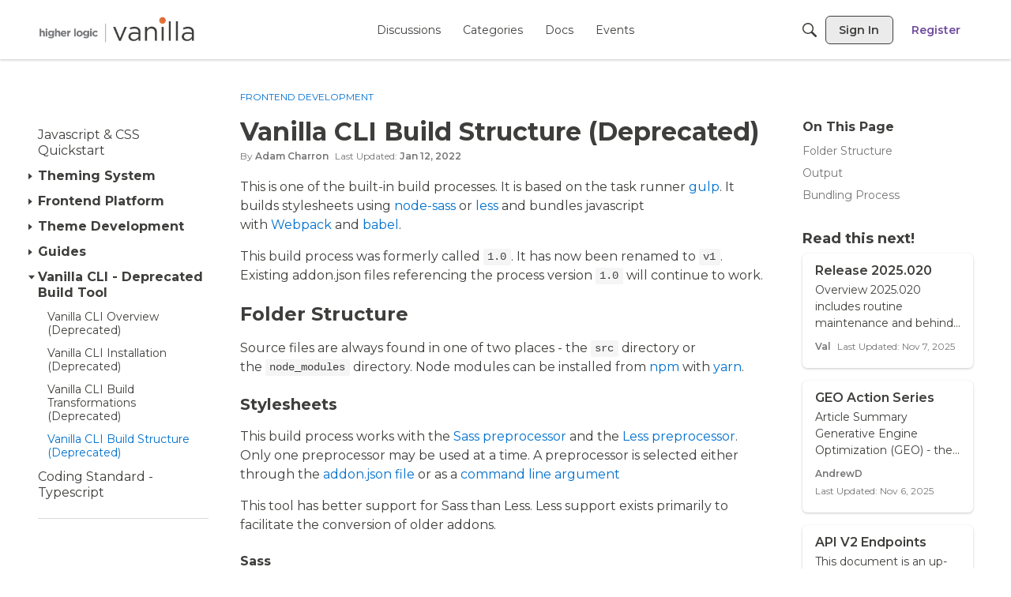

--- FILE ---
content_type: text/html; charset=utf-8
request_url: https://www.google.com/recaptcha/api2/anchor?ar=1&k=6LdfR3MrAAAAAD6DDr6CQ521muBf1cM7OY-ZPTfX&co=aHR0cHM6Ly9zdWNjZXNzLnZhbmlsbGFmb3J1bXMuY29tOjQ0Mw..&hl=en&v=naPR4A6FAh-yZLuCX253WaZq&size=invisible&anchor-ms=80000&execute-ms=15000&cb=spmcz6i46ezd
body_size: 45021
content:
<!DOCTYPE HTML><html dir="ltr" lang="en"><head><meta http-equiv="Content-Type" content="text/html; charset=UTF-8">
<meta http-equiv="X-UA-Compatible" content="IE=edge">
<title>reCAPTCHA</title>
<style type="text/css">
/* cyrillic-ext */
@font-face {
  font-family: 'Roboto';
  font-style: normal;
  font-weight: 400;
  src: url(//fonts.gstatic.com/s/roboto/v18/KFOmCnqEu92Fr1Mu72xKKTU1Kvnz.woff2) format('woff2');
  unicode-range: U+0460-052F, U+1C80-1C8A, U+20B4, U+2DE0-2DFF, U+A640-A69F, U+FE2E-FE2F;
}
/* cyrillic */
@font-face {
  font-family: 'Roboto';
  font-style: normal;
  font-weight: 400;
  src: url(//fonts.gstatic.com/s/roboto/v18/KFOmCnqEu92Fr1Mu5mxKKTU1Kvnz.woff2) format('woff2');
  unicode-range: U+0301, U+0400-045F, U+0490-0491, U+04B0-04B1, U+2116;
}
/* greek-ext */
@font-face {
  font-family: 'Roboto';
  font-style: normal;
  font-weight: 400;
  src: url(//fonts.gstatic.com/s/roboto/v18/KFOmCnqEu92Fr1Mu7mxKKTU1Kvnz.woff2) format('woff2');
  unicode-range: U+1F00-1FFF;
}
/* greek */
@font-face {
  font-family: 'Roboto';
  font-style: normal;
  font-weight: 400;
  src: url(//fonts.gstatic.com/s/roboto/v18/KFOmCnqEu92Fr1Mu4WxKKTU1Kvnz.woff2) format('woff2');
  unicode-range: U+0370-0377, U+037A-037F, U+0384-038A, U+038C, U+038E-03A1, U+03A3-03FF;
}
/* vietnamese */
@font-face {
  font-family: 'Roboto';
  font-style: normal;
  font-weight: 400;
  src: url(//fonts.gstatic.com/s/roboto/v18/KFOmCnqEu92Fr1Mu7WxKKTU1Kvnz.woff2) format('woff2');
  unicode-range: U+0102-0103, U+0110-0111, U+0128-0129, U+0168-0169, U+01A0-01A1, U+01AF-01B0, U+0300-0301, U+0303-0304, U+0308-0309, U+0323, U+0329, U+1EA0-1EF9, U+20AB;
}
/* latin-ext */
@font-face {
  font-family: 'Roboto';
  font-style: normal;
  font-weight: 400;
  src: url(//fonts.gstatic.com/s/roboto/v18/KFOmCnqEu92Fr1Mu7GxKKTU1Kvnz.woff2) format('woff2');
  unicode-range: U+0100-02BA, U+02BD-02C5, U+02C7-02CC, U+02CE-02D7, U+02DD-02FF, U+0304, U+0308, U+0329, U+1D00-1DBF, U+1E00-1E9F, U+1EF2-1EFF, U+2020, U+20A0-20AB, U+20AD-20C0, U+2113, U+2C60-2C7F, U+A720-A7FF;
}
/* latin */
@font-face {
  font-family: 'Roboto';
  font-style: normal;
  font-weight: 400;
  src: url(//fonts.gstatic.com/s/roboto/v18/KFOmCnqEu92Fr1Mu4mxKKTU1Kg.woff2) format('woff2');
  unicode-range: U+0000-00FF, U+0131, U+0152-0153, U+02BB-02BC, U+02C6, U+02DA, U+02DC, U+0304, U+0308, U+0329, U+2000-206F, U+20AC, U+2122, U+2191, U+2193, U+2212, U+2215, U+FEFF, U+FFFD;
}
/* cyrillic-ext */
@font-face {
  font-family: 'Roboto';
  font-style: normal;
  font-weight: 500;
  src: url(//fonts.gstatic.com/s/roboto/v18/KFOlCnqEu92Fr1MmEU9fCRc4AMP6lbBP.woff2) format('woff2');
  unicode-range: U+0460-052F, U+1C80-1C8A, U+20B4, U+2DE0-2DFF, U+A640-A69F, U+FE2E-FE2F;
}
/* cyrillic */
@font-face {
  font-family: 'Roboto';
  font-style: normal;
  font-weight: 500;
  src: url(//fonts.gstatic.com/s/roboto/v18/KFOlCnqEu92Fr1MmEU9fABc4AMP6lbBP.woff2) format('woff2');
  unicode-range: U+0301, U+0400-045F, U+0490-0491, U+04B0-04B1, U+2116;
}
/* greek-ext */
@font-face {
  font-family: 'Roboto';
  font-style: normal;
  font-weight: 500;
  src: url(//fonts.gstatic.com/s/roboto/v18/KFOlCnqEu92Fr1MmEU9fCBc4AMP6lbBP.woff2) format('woff2');
  unicode-range: U+1F00-1FFF;
}
/* greek */
@font-face {
  font-family: 'Roboto';
  font-style: normal;
  font-weight: 500;
  src: url(//fonts.gstatic.com/s/roboto/v18/KFOlCnqEu92Fr1MmEU9fBxc4AMP6lbBP.woff2) format('woff2');
  unicode-range: U+0370-0377, U+037A-037F, U+0384-038A, U+038C, U+038E-03A1, U+03A3-03FF;
}
/* vietnamese */
@font-face {
  font-family: 'Roboto';
  font-style: normal;
  font-weight: 500;
  src: url(//fonts.gstatic.com/s/roboto/v18/KFOlCnqEu92Fr1MmEU9fCxc4AMP6lbBP.woff2) format('woff2');
  unicode-range: U+0102-0103, U+0110-0111, U+0128-0129, U+0168-0169, U+01A0-01A1, U+01AF-01B0, U+0300-0301, U+0303-0304, U+0308-0309, U+0323, U+0329, U+1EA0-1EF9, U+20AB;
}
/* latin-ext */
@font-face {
  font-family: 'Roboto';
  font-style: normal;
  font-weight: 500;
  src: url(//fonts.gstatic.com/s/roboto/v18/KFOlCnqEu92Fr1MmEU9fChc4AMP6lbBP.woff2) format('woff2');
  unicode-range: U+0100-02BA, U+02BD-02C5, U+02C7-02CC, U+02CE-02D7, U+02DD-02FF, U+0304, U+0308, U+0329, U+1D00-1DBF, U+1E00-1E9F, U+1EF2-1EFF, U+2020, U+20A0-20AB, U+20AD-20C0, U+2113, U+2C60-2C7F, U+A720-A7FF;
}
/* latin */
@font-face {
  font-family: 'Roboto';
  font-style: normal;
  font-weight: 500;
  src: url(//fonts.gstatic.com/s/roboto/v18/KFOlCnqEu92Fr1MmEU9fBBc4AMP6lQ.woff2) format('woff2');
  unicode-range: U+0000-00FF, U+0131, U+0152-0153, U+02BB-02BC, U+02C6, U+02DA, U+02DC, U+0304, U+0308, U+0329, U+2000-206F, U+20AC, U+2122, U+2191, U+2193, U+2212, U+2215, U+FEFF, U+FFFD;
}
/* cyrillic-ext */
@font-face {
  font-family: 'Roboto';
  font-style: normal;
  font-weight: 900;
  src: url(//fonts.gstatic.com/s/roboto/v18/KFOlCnqEu92Fr1MmYUtfCRc4AMP6lbBP.woff2) format('woff2');
  unicode-range: U+0460-052F, U+1C80-1C8A, U+20B4, U+2DE0-2DFF, U+A640-A69F, U+FE2E-FE2F;
}
/* cyrillic */
@font-face {
  font-family: 'Roboto';
  font-style: normal;
  font-weight: 900;
  src: url(//fonts.gstatic.com/s/roboto/v18/KFOlCnqEu92Fr1MmYUtfABc4AMP6lbBP.woff2) format('woff2');
  unicode-range: U+0301, U+0400-045F, U+0490-0491, U+04B0-04B1, U+2116;
}
/* greek-ext */
@font-face {
  font-family: 'Roboto';
  font-style: normal;
  font-weight: 900;
  src: url(//fonts.gstatic.com/s/roboto/v18/KFOlCnqEu92Fr1MmYUtfCBc4AMP6lbBP.woff2) format('woff2');
  unicode-range: U+1F00-1FFF;
}
/* greek */
@font-face {
  font-family: 'Roboto';
  font-style: normal;
  font-weight: 900;
  src: url(//fonts.gstatic.com/s/roboto/v18/KFOlCnqEu92Fr1MmYUtfBxc4AMP6lbBP.woff2) format('woff2');
  unicode-range: U+0370-0377, U+037A-037F, U+0384-038A, U+038C, U+038E-03A1, U+03A3-03FF;
}
/* vietnamese */
@font-face {
  font-family: 'Roboto';
  font-style: normal;
  font-weight: 900;
  src: url(//fonts.gstatic.com/s/roboto/v18/KFOlCnqEu92Fr1MmYUtfCxc4AMP6lbBP.woff2) format('woff2');
  unicode-range: U+0102-0103, U+0110-0111, U+0128-0129, U+0168-0169, U+01A0-01A1, U+01AF-01B0, U+0300-0301, U+0303-0304, U+0308-0309, U+0323, U+0329, U+1EA0-1EF9, U+20AB;
}
/* latin-ext */
@font-face {
  font-family: 'Roboto';
  font-style: normal;
  font-weight: 900;
  src: url(//fonts.gstatic.com/s/roboto/v18/KFOlCnqEu92Fr1MmYUtfChc4AMP6lbBP.woff2) format('woff2');
  unicode-range: U+0100-02BA, U+02BD-02C5, U+02C7-02CC, U+02CE-02D7, U+02DD-02FF, U+0304, U+0308, U+0329, U+1D00-1DBF, U+1E00-1E9F, U+1EF2-1EFF, U+2020, U+20A0-20AB, U+20AD-20C0, U+2113, U+2C60-2C7F, U+A720-A7FF;
}
/* latin */
@font-face {
  font-family: 'Roboto';
  font-style: normal;
  font-weight: 900;
  src: url(//fonts.gstatic.com/s/roboto/v18/KFOlCnqEu92Fr1MmYUtfBBc4AMP6lQ.woff2) format('woff2');
  unicode-range: U+0000-00FF, U+0131, U+0152-0153, U+02BB-02BC, U+02C6, U+02DA, U+02DC, U+0304, U+0308, U+0329, U+2000-206F, U+20AC, U+2122, U+2191, U+2193, U+2212, U+2215, U+FEFF, U+FFFD;
}

</style>
<link rel="stylesheet" type="text/css" href="https://www.gstatic.com/recaptcha/releases/naPR4A6FAh-yZLuCX253WaZq/styles__ltr.css">
<script nonce="iTUpesNJCPmbxutfzlHA1A" type="text/javascript">window['__recaptcha_api'] = 'https://www.google.com/recaptcha/api2/';</script>
<script type="text/javascript" src="https://www.gstatic.com/recaptcha/releases/naPR4A6FAh-yZLuCX253WaZq/recaptcha__en.js" nonce="iTUpesNJCPmbxutfzlHA1A">
      
    </script></head>
<body><div id="rc-anchor-alert" class="rc-anchor-alert"></div>
<input type="hidden" id="recaptcha-token" value="[base64]">
<script type="text/javascript" nonce="iTUpesNJCPmbxutfzlHA1A">
      recaptcha.anchor.Main.init("[\x22ainput\x22,[\x22bgdata\x22,\x22\x22,\[base64]/[base64]/[base64]/[base64]/[base64]/[base64]/[base64]/eShDLnN1YnN0cmluZygzKSxwLGYsRSxELEEsRixJKTpLayhDLHApfSxIPWZ1bmN0aW9uKEMscCxmLEUsRCxBKXtpZihDLk89PUMpZm9yKEE9RyhDLGYpLGY9PTMxNXx8Zj09MTU1fHxmPT0xMzQ/[base64]/[base64]/[base64]\\u003d\x22,\[base64]\x22,\x22S8Odwo4cK8Oow45Vwp/Dn8O8c2oOSsKrw5tJQMKtTnLDucOzwpR5fcOXw6LCggDCpjc8wqUkwpdTa8KIesKgJQXDpF58ecKEwq3Dj8KRw4nDlMKaw5fDuRHCsmjCisK4wqvCkcKiw4vCgSbDpMKxC8KPWGrDicO6wpbDiMOZw7/Ci8Oiwq0HZsKCwql3dzI2wqQNwpgdBcKpwovDqU/DncKrw5bCn8OpPUFGwoUnwqHCvMKRwrMtGcKGN0DDocObwobCtMOPwq7CmT3DkzfCgMOAw4LDkcOfwpsKwqNqIMOfwr4lwpJcTsOJwqAeY8Kuw5tJYMK0wrVuw4Fqw5HCnD7DpArCs0nCncO/OcK6w6FIwrzDucOQF8OMDC4XBcKEZQ55fsOkJsKeR8OILcOSwpXDk3HDlsKsw5rCmCLDqx9Ceh7CiDUaw5d6w7Y3wr7CtRzDpTfDvsKJH8OiwqpQwq7DjMK7w4PDr2lucMK/AsKhw67CtsOaJwFmBHHCkX4qwqnDpGlew4TCuUTChX1Pw5MWMVzCm8OUwooww7PDonN5EsKiOsKXEMKbWx1VLMK7bsOKw7FVRgjDq2bCi8KLSnNZNwtIwp4TBMKew6Ztw7vCtXdJw4zDrjPDrMOpw5vDvw3DowPDkxdAworDszwJfsOKLX/CsiLDv8Kiw4glGwxow5UfA8O1bMKdNnQVOxLCnmfCisKnPMO8IMOkWm3Ch8KNY8ODYmTCrxXCk8KfOcOMwrTDnRMURj4hwoLDn8KDw5jDtsOGw6jCn8KmbwNew7rDqk/Dt8OxwronW2LCrcOyTj1rwr3DhsKnw4gpw6/CsD0jw5MSwqdWQ0PDhDw4w6zDlMOSGcK6w4B/KhNgGzHDr8KTMG3CssO/I1ZDwrTCpn5Ww4XDoMOyScObw67CgcOqXF8CNsOnwpwlQcOFY3M5N8OIw6jCk8OPw5XCl8K4PcKmwoo2EcKCwpHCihrDpMOCfmfDoyoBwqtEwpfCrMOuwphoXWvDv8OzFhxBFmJtwq/DlFNjw6XCrcKZWsO5BWx5w7QyB8Kxw5XClMO2wr/Cm8ONW1RDBjJNHEMGwrbDhmNccMO1wo4dwolHOsKTHsKYEMKXw7DDvcKON8O7wr3CrcKww64vw5kjw6Q5ZcK3bht9wqbDgMOxwpbCgcOIwrbDlW3CrUrDtMOVwrFlwpTCj8KTd8KOwph3bcONw6TCsi4oHsKswp8sw6sPwpbDvcK/wq9rP8K/XsKdwqvDiSvCqWnDi3RBbzssPVjChMKcPsOeG2p3NFDDhBRvEC0nw4knc13DqDQeBCzCtiFGwp9uwopEO8OWb8ObwqfDvcO5f8K/[base64]/wrDCjCHDiDFgw5dTUMKTA3tVwrDCqMKtwpPDk8K6w6XDl1B6K8Odw5/CksKlGWFWw73DmEZjw4nDpHtMwojDvsKEIWzDr0TCpsKyeGRfw4bCl8OdwqYTwqvCt8O8wp9aw4jCvcKiKX13SwpYccKBw5HDh00Kw5Y3B3zDpsO5T8O8E8O4XBotwqLDvyVywpnCoxXDicOMw505eMORwqJ0XMKBacKOw4Y/w7bDusK9bD/[base64]/Dv8KjW3/Ch8KDwp8ew4DCtQ7CsSrClFrCvn/[base64]/Cu8O6CHnDrMORwrnDk8KAJx3DoxgHwphfOsO9wo/Dnz5mw4AiVsOHdnoiHS1nwo/DqmcsDcKVY8KcJnYlUGQXL8OHw7fCp8KsW8KQOwJzGHPCgCoQbh3Ck8KTw5/[base64]/CpXjCs8O6BhvCg3/Cmlw1woLCusKXIcOSwqMGwqwfF3MUwpo7CsKHw40dM1AEwpkywpfCnEfCjcK/NWc6w7fCsSlOCcOrwqPCsMO4wrLCp1jDgMKYQCpvw6zDk0ZRF8OYwqR8wqfCk8Oyw59iw6krwrfDsVEJQjHCi8K9GCkXw7jCjsKQfBFQw6/DrzXCgihdKirCqy80OSXDvk7CoDYNLG3CkMK/w7nCjyTDu1gWNMOQw6UWM8OZwrEUw5XCtcOkFiIAwoLCqWbCqSzDplLCkgs0R8OyNsOrwr95w4DChgkrwo/[base64]/CgMOvwrLDu8OCTRrDisKuScKZwpc6fcOtGsOBKcOXYF0Lwq4eY8OwC0zDgmjDnWXCjMOQYDvCrnXCh8OvwpPDj2nCucOLwo5NFWh6w7V/woE/[base64]/DkMKKKQVRw6LDtzoJXSh9wqHCvcKXCsKpXU3CillIwrlCfG/DvsO5w51rXiFkFsOuw4kKXsKpccKNwo9pwodAZTvDnXZmwp3DtsK8dWt8w4sDwqBtUsO7w7rDiW/[base64]/[base64]/w6F9XWDDs8KWWg0Sw61ddMKXw7TDlcKZG8K0esKGw4XDksKYUgdVwr4wSsKwTMOOwpnDpHjCscOEw4vCuBIUfsODPznCvwEJw587XFlowp/Cvn9ow6jCucOcw4o6XcK9w77DvMK5H8OSwpHDlsOewpTCtTXCqGVFRknDp8KdL0dUwpDCp8KLw7VtwrrDjMOSwoTCgksKcEoQwoEmwrLDnhs2w65jw6smw73Cl8KqAsKHd8K5wonCtMKbwqXDvVZ9w5DCrMO/QUYgOsKFYhTDjS7CrQjCm8KWTMKTw7rDnsK4eVPCpMKrw5EeOMORw6PDsV3CuMKILGvDmUfCqhrDkk3Dk8Ocw5JAw4PDvwfDgkdGwq8jwoILLcOYKMKdw7tIwoBgw6zDj13DrjAow6bDt3rDjXnDug4owoPDmsKTw7p/dQ3DrBHCvsOzw788w5TDncKYwo7Cgl7Cl8OEwqPCscOhw5k+MzTCulzDjQYhMEzDvW4iw58SwprCn3DCtUDCssO0wqDCnD4CwrjClMKcwrgbTMOQwpluMRPDhXsdHMOOw7wyw4/CisORw7XDpMO0BBXDhMO5woHCqAjDqsKPKcKGw4rCtsK6wpPDrT5GPsKiRChtw4Z0w7RvwqoYw5VOw53DsmsiJsOywqRTw6J8IDQWwonDmkjDu8Kxwp3DpCXDi8OFwrjDqsKSEC8QNEgXbmkFbcORw5/CgcOuw7pIEwcWHcKUwrAcRmvDvUl8amnDkAdpbE02wrvCvMK3H21ow7BJw7tmwp7DsmXDq8KnO1DDmcOMw5owwqAjwpcbw4fCqQp7HsKcWsKBwrhDw4Y6H8ODdgk1BVnDijfDjMO4wpjDvGFxw57CrVvDs8KSEHPCpcORBsOUwoIRIG/[base64]/JQfDoGXCt8KGwo7CmcO6czXClAhKwqzCvw9Fwp/[base64]/[base64]/Dl8K0wq7DncKeTC8ZwrNEP8OfwpbDtMKfN8KaPsOVwqFbwp0WwqbDnHvDvMKGE2pFflPDvD7Ct08gcXhLWGPDrjnDgVTCl8O5XxFBXsOZwrXDuXPDhxHCpsK+w6jCusOYwrBqw5RQI1HDulTDvhDCoirDnRzDmMOvPMK/CsKdw4zCtDowUFPDusO2wrprwrh+ewDDrBQjB1Vow6t6MSVpw6x4w6zDgMOfwqNMQsKow7hLFVMMS37CtsOfLsOpdMOLZAlRw7ZGJ8Kbb2djwppLw5AXw6/CvMKHwrMzM13DhsOTwpfDpCV0SXZtbsKUOlbDv8KAwph1V8KgQGofOsOkesOrwqMjW0lqTcOGfCrDtB/[base64]/[base64]/[base64]/DusOBIzzCkUTDry8/X8Okw6VRwr9bwqkLw5Fywqk1w5djLlwuwr1bw7dEG0/DrMKfKMKGbsKjMMKLTsOHS03DkBERw5BjVA/ClcODKWYKQsOyYDzCscOSRsOMwrPDgsKYRhXDk8KcABLDn8Kyw6/[base64]/CgXIDIcKSwqonfCHDl8OAwr4lFRUzw6jCk8KaMsOjw4BYLiDClMK9wrsZw6ZNQsKsw6bDosKawpnDksOiRl/CoXgPEGPCmENebRwlUcOzwrQ7bcKmZMKFacOqwpgeWcKGw70oGMKiLMKKe3d/w4bDq8K+RsODfAcVa8OobMOVwoPCujgbeBNtw4F9wqzCjMK6w4F5DMOKRcO0w6w2w4XCg8Oowp9YTMO2cMOlHX/[base64]/DrV0rwo9QwpdMRsO/w4jCvn7ClHLClsOkRMKUw4TDpsKcCMOmwqbCrMOywoV4w51DVVDDn8KBCgBewonClcOtwo/[base64]/Cr8OhUsKjwrvDpMKyCsOtwq5rw7DDrwtic8Kzwoh7PirCpGTDj8KMwrPDmMO6w7Fvwp3CkUNFP8O7w6ETwoZHw6trw4/[base64]/w5MSw4wmDcKWD3gYwqnDkMOgL1drw60gw57DrxBCw7LCtjUbc1DCqjEcOsOtw5vDgVpiCcOBUV0kDsK6Pi4kw6fCp8KAJADDnMKGwq/DnQkIwpXDgsOUw6INw5DCo8OcOcOhJiNzwpnCjCHDnUZqwq/CkBdPwprDp8OGQVQHFMOcJwpBRnfDu8O+QsKFwrfDsMOGd1M1w5tjHcKIUcO3DMOoKcK5SsO5wr7Ds8KDLn3Cv0h8w6zCm8O9aMKLw7gvw7HDrsO8fWJVTcOIw4DCjMOdU1Y7fsOvwoNbwrLDtXjCrsO1wq5Bf8KJZsOkI8O8w6/Cj8OZWjRJw5YdwrNcwoPCiAnClMKnTMK+wrjCjjRfwrY5woBuw49Pwr/DpkXCu3XCvHN0w5jCvsOHwqXDllLCjMOdw5DDvk3CuVjCp3fDhMKVAFPDoi/DjMOWwr3Co8K+CMKHTcKLJMO9McKvw5LCqcOlw5bCtlgtBgIvdGpCSMKNJMOzw5TDtMKowrd/wpzCrl9sZ8ONUzBDeMOND3JWwqVpwq8mF8KJesOyAcKodMOdEsKRw5EHfkzDssO0wq4uQ8KywoFJw7HClVnCkMOVw43Dg8KRw7XCnsOMw5A9wrxtUcO4wrF2cDfDh8OPPcKpwrpMwpLCrEDChMKJw6bCpQDDtMKlRi8Qw7/DmA8hVxFTRSEXaSoDwo/Dh3EtWsOQb8KKVjYnW8OHw7fDqW4XKkrCilpPB3ByE3nDuFDDriTCsAPCg8KXDcOgZcKVPcO4JsK2dz8UMzZRQMKULGUkwq/CmcOEcsKlwpotw4Y1w7PCm8OYwoobw4/DplzCnMKtMcK9woIgNRAnYjDCuBVdGwjDsi7Cg0s6wp07wpjCp2M4bMKIA8OLesKew4TDrnZbCAHCosOmwoESw5YoworCgcKywplQc3QJKcKYYsKJwoUEw6JNwq9OaMKywr5sw5tGwp0Vw4/Cs8ORYcODBxVkw6zCuMKTE8OsJk3DtMOmw7rCscKuwrZwB8KRwqrCnn3Dl8Ozw5rCh8Owa8Ocw4TCqcOiIcO2woXCvcOEL8OMwqdqTsKzwojCjMK3XsKYW8KoIz3DlyYIw4hywrDCmsOCQcOQw7DDv1QewrzCoMOmw49+QDjDmcOfe8K5w7XCln/CtEQPwp8hw78zw7dyeB3ClnxXwpDCo8KIM8KUHG/CjsK2w783w6nDuBdFwqtwZgjCpi3CnTtgwrIywrF/[base64]/DvcKYd8KKw7ABw6PDo8KeMgxUMsK5NhjDi8OywpxFw7lKwpcGwrrDmMKkY8Knw6bDpMK5wp1hMG/CkMKPwpHCo8OWBj4bw4vDkMK+C33Cj8OhwqDDicO0w63DrMOew6QVw6PCqcKSZ8OOccOvRyjDtQnDlcKuQA7DgsOrwrvDrcOpN2wcM3wLw7RKwqNYw49HwpheCk7DlGnDkCDCh1ItTsOeHSc8wr8Gwp3DjxDClMO4wrE5dcKcUD/[base64]/DjlnDsQ3CqUbCkWDDlcKmG1LDuBJqHnrCucOpwqXDpcKCwqDCm8O/wofDnhhPbSxXwpPDiBZyQkUdIFMoUsOJw7HCqh8Pwq3DuDNuwpFoS8KSQcO+wqXCocKndCzDicKGJUwxwqzDkcOxfy1Fw4B+VsO/wp7DtcO1wpNkw5dnw6PCocKRBsOEDmUwH8OBwpIswpLCnMKIQsKUwrnDm2DDisOqUcKubcKXw7B9w7XDoS52w6LDt8OUw4nDoHTChMOCYsKTLm5yPR8JXzp7w4FufcOQAsOSw6XDu8OHw7HDojzDpcOqI2vDpHLCn8OawoBGPhU/wq1Vw7BCw6vCv8O3w5zDi8KuZMKML0oCw64swqFOwropw6LCnMO+cxbDq8KvZD7DlAXDtgXDn8KCwp3Cv8OGWsKBSMOCw54SMcOIOcKRw44sIUDDhkzDpMOXwo/Dr2MaA8KJw4c1TGQKdwEyw73Cl1PCvTIQCQfDr3rCj8Ozw67Dk8OLw7TCiUpTwprDsgbDp8OHw47DgHYdw4Z/LcOOw6vChkcwwr/DtcKEw5gswrzDoXLDlkDDuGnCnMOOwoDDqj3DhcKLZMO1ZyXDqsOBHcK3EkMHQ8KQRMOhw6LDvsKMc8Kkwo3DgcK2X8Oew75Gw4/[base64]/[base64]/DssOtC8KWIsK2w67CjzjDvA/CnQ/Dr8KxwrvCn8OmDEPDowA9N8ONw7DCm2BrfENUPmAOQ8OLwpJdAjUpI0hJw7E+wosNwp8mHcKawr4sBsOLw5Itwr/[base64]/[base64]/DhcKDe2vDq8K/w497LDh4EcORO8KrOT9SHBzDtUXCmi8ww4TDicKOwqpdTgPChHVtFMKPw53CsjPCo1vCucKHcMKqwqseHMKvYXwIw6pbJMKYCwFbwpvDh0YISGgBw7nDjHYAwrtmw4YgfwEHTMKGwqZrw61GQ8Kmw4s8MsK0HsKFHjzDgsOkURNgw6/Co8OJXg0RFgvDt8Oww79UJSo3w7oKwrDDpsKPUMO5wrRxw47ClATDjcKWw4HDhcO/XcKaVsKmw5LCmcKBbsKAN8KzwpDDkxbDnkvClXpLLyHDn8OfwpTDuGnCg8OXwqgHw4jCuk0Bw6rDlwoxXsOhfWDDkn3DkTzDtxnClMKqwqh6QsKqRcOtHcKzNcKbwovCkMOLw41uw4ldw6p7VW/DpFrDg8ONQcOHw50Gw5TDuU/CicOkA20RGMO2LcKuA1fCtsOnExoYKMOVwrJJDmXDmlYNwqEhbcKYFl8Fw6HDqXPDpsO1w4RoO8KTwoXCtmsAw6FvVsOjMibCnkbDoAcjUyrCjMOfw7PDojYtX0EtL8KPwrUqwqgdw7rDpnRqFgDCkQTDi8KQXwzDqcOjwqEKw7c/wpUYwqtpcsK7Wk5zc8O8wqrCnXc+w5DCs8OYw7tiLsKRNsKNwpkWwonCjhjCmcKBw5zCncKBwqBew5HDs8K3cERYw6/CmsOAw482YcO6cQslw4QPTGLDoMOcw65uAcOXVncMw5zChU5yeGJ6HMOzwovDoUFzw54ufcK1J8O6wpPDoHrCjS/[base64]/[base64]/DpsO9Umd4TMONGcKlwpTDgmIhw6rCgBDDlhrDmsO0wrksbXfCqsK3YD57wq0lwowDw6rCl8KrCx9swprCp8Kuw5Q+HiHDr8Orw4jDhnVTw7DCksKAZDAyYsOHR8OMw4rDgDjDmMOawpDCqcOeAcOLRsK4U8Orw4fCrW7DlUZbwo/CvHcXfglKw6MDMnJ6wrLClBPCqsK7AcOaKMOLa8OCw7bCtsKsd8Kswr3CjsOIdcOPwqrDnsKEEAfDji/DkE/DiRp+SwUDwq3DoizCoMOQw4HCsMOwwp1uOsKQw6hhHy9swpZ2w5lywpvDmVhOw5LClhkUFMO3wpbCjsKKblHCkcOZCcOCRsKBGQwASlbCtMKQecKJwpt7w4vCqQ0Swo4yw5HCgcKweHxyWzEdw6HDkgXCuT7Cu1XDjMO/OMK4w6/DjHLDs8KaYDDDsQN8w6ZgQMKuwpHDr8OBScO6wqvCusKlI1/Cg3vCtjvCpm/DqgBzw65ZTcKjdcKow7p9d8OowpvDusK4wq1PUnfCp8ObRUcYd8KKfMOjW3jCjG3Cs8KKw7Y5Bh3DgiVmw5U/UcOiKxxNwoHDssOWE8KUw6fCkStSVMKxfkdGbMKxUS/DpcKgaHHDnMKywqFaLMKxw6/DosOREVoWfx/DrU8pR8KudijCoMONwrnClcOgTcO3w4wpc8OIW8OfczAMWTDCrxMFw4Nxwr7DgcOzUsOsNsOlAmRaQEXCvQo/w7XCoXnDvHphV2Vow4ldWMOgw79BUlvCgMOkIcOlbsO1M8KXYU9IfiPDhkvDo8ONJMKkYMOXw5LCvQvCs8KwQTAzN0bCmMK6TAYWI3kUPcOWw6XCgw3CvhHDgQl2wqsdwr/DjCXCrzcHXcKlw6/CtGfDm8KFFRHCrSRiwpzCncOGw5tFwqFrfsK6wrXCjcOUDkMONXfCmn4ywrgiw4d5W8KJwpDDsMO0w41bw4oERXtGQV/DlsKzEh/DgsOoUMKtVDvCr8K2w4nCtcO2KMOBwpUmHlUwwonDpMKfAlvCscKnw5zCjcOswqgyG8OXemg0K1kpD8ODd8K0RMOVQyDCkzrDjsOZw4l1bCbDj8O0w7XDuAlfU8OYwphRw61Sw6AcwrrCl00JRWXCikrDtcOefMO9woUpwqfDp8Oww4/[base64]/DvHnDoBJCwrjClsOyw7EcwqtCw63CtMO1RB/DmWN/NGbClg3CoiDCtRdIABDCmMKiMjRawq/CmGXDisOsAsK9PFR7YcOvG8KVwpHCkC/CisK4MMOMw7jCq8Khw4lHYHrCisKnw6Nzw4PDgcOFM8KCdMKswr/[base64]/McKLwp3ChSfDolPCrsOmwrd7JCouw5AlesKcZiILwqUOTcKPwozCvj9+HcK6VsOrJsKkEcO8CS/Din/DvcKjZ8O8NGpAw6VXPgnDosKswogQXMOGMsKjwo/DsQ7Cow3Dkj1bBMK4KsKTw4fDhmPCgDpHXgrDqzwRw49Dwqphw4XCiEDDpcOAMxjDt8OSw6toPsKtwo7DkDXCpcKOwpcgw6Z7fcKKCcOdA8K9ScOmEsO+YXjCu0bCmMKkw7LDpjvCmDY/w5opDF3DrMK2w6PDv8O5aknDqzfDucKCwr/DqXBvCsKSwpBMw5/Dg3/CssKLwr5Jwq4xbVTDrBMkYgvDisOjF8OlGsKLwrvDrzAzWcORwoYrw5bConM3WcOgwrEnwq/DnsK2w7F6wqU0JUhtwps2dibDtcKvwqs5w7fDploEwrMGHQdlA07Cghg+worDu8OANcKkBMOgejzCiMKDw7TDsMKiw7xvwrxlGjHCsgzDjQwgwrLDlWE/H2vDtFZLejULw6LCjsKbw65xw5bCq8OsAcOfGsKmP8KLOBJFwqPDhH/CtCzDoxjCgGvCoMKbAsOxQ3wXMxZ/McO9w5YFw65GRsOjwoPDhWIvIQIPw5vCvxgJPhvCrTY1woXCqDUhD8KSR8KywrvDhGBHwqsCw4rCkMKIworCvh8xwqZQwqtPwqLDoUpcwo1GHAIZwp4KPsOxw7rDk20bw4kGBsOkw5LCnsOPw5PDpm04dyUrLCzDnMKlU2DCqRR4U8OUHcOowrMtw6bDtMO/IW9CX8OdTsKVQMKyw6wawqLCocOFE8K3K8Kiw45zAzF6w4Z/[base64]/Cu0nCskxYSUrCnW/CocOjf8Ocwp5gUSonwpEfKC3Dkzl5Tgk2Cid6PVgcwpZjw6hQwokmQ8KiV8OlKhvDtyxcG3fCqMKtwpHCjsOJwp1CK8OWX1jCmUHDrnZCwooLV8OSUA1iwqsdwrPDp8Khw5sQXBIPw7dyHnjDl8OqSAIAZ05DXUl/UDN3wrgowo/CrRQDwpAMw4A/[base64]/C2jCmsOMw4PCgjjDlcKfCsO9w5XDhcKtw7LDtsKpwqrDjhUbIRojAMO1ZzfDpy7DjFQLX0UaUcOfw77DscK5ZMKSw70wCcKTKcKiwrg2wo8MY8K8w6oPwoDCpEksQGYnwr/Cti/DlMKrJ37Ct8KvwrtpwoTCqAfDizMxw5Q6D8KlwrsHwrUFLSvCvsKjw6sPwpbDlCDCiFpfAhvDisOrNAgCwqE4wolWViHDpzHDjsOKw7kEw5bCnHJ5w7V1woRpFyTCmcK+w4MWw5lIwopOw7FMw5N9wr4jYh1kwrfCqRjCqsKmwpnDumwWE8Kww5/DisKkLAkvEzPDl8KCajDDnMOmbMOqwonCgh9gWsKewrY8XcOlw5hAE8KSCcKBbWZzwq7CkMOZwqrCinE8woldwqPCuX/DvMKmS3pvwot/w71SUDXDlsK0RBHCgWwQwqdcw6gfdsO6Sikcw4vCocOsGcKmw4hLw4dmbAc1fTTDtVQqB8K3YjXDgsOqQ8KhUnI3fMKfBsKbw4vCmwPDpcOCw6UOwpdtf0JXwrzDszMtW8KOwqgywoLCkMOHFEo/wprDgzx4w6zDuBltEkXCuWjDn8O9SEEPw4/DvcO2w6I3wq/[base64]/wq/CjMKDw4XCp1fCscKoLV7Ch8ODfsKcwrMBC8KRe8O+w5Iww4I5IT/DqBnDincBTsKMGETCow3Co10bdS5ew4INw4ZmwrY9w5rDoEHDuMKTw6INXsKrDULCjQMrwqTDisKecGpIY8OSJ8OIZWrDlMOWDyhCwooyMMOcMsKzJnE8FcOZw4PDkkFQwrs8w7jCrXjCozXChD4XOHPCpcOLwrnCq8K+QH7Cs8O/Zw0xOFwrw5LCisKzRsKCNDzCtsO1FRBkWA8vw5w6e8Kkwp/CmcO6wqVpQMOcPyo0w47Cg2FzK8KswqDCrkY6QRxJw5nDocKDAsOFw7XChQpXS8K6Xg/DiBLDpR0mwq0wTMOUcsKtwrrCpj3Duwo7MMO3wr1/N8OUw47DgcK/wq9MKmUGwq7Cr8OPXgp6ah7Cl1AjQcOIfcKsOkYCw4bCrF7DoMKqeMK2QsKpOcKKTMKec8K0wo4MwqtNGDLDtl8HFm/[base64]/wqzCrMK5wrbDrxEwPsKZwod1w6d2FsK6wpvCh8KkGgDCv8ODfA3CgcKdAh/[base64]/DsKmwqBFHBYdwobCjxXDjRFJw7LCnmfCqE7CpGN0w7IdwozDm3txFjnCiXTChMK3w6s/w5hXHcOww6TCh2DCu8Oxwopfw7DDo8OWwrPCu2TCoMO2w6QaScK3Z3bCk8KUw5xpaD51w5ZBEMO5wpjCmCHCtsOSw5DDjSbCssO/[base64]/DqnAOD8KWw6w5QsKiwozDpDxow43DgSjDrMKURx3Dr8OyZWxDw7d0w74hw4xudsOuT8OTOALCnMK8D8ONb2gXcMOTwoQPwpxzEcOqSnoXwr/[base64]/[base64]/CmCHCqcKPwroQwpUCLcOEVRQ9w4PCocKDeVsfXSLCjcKQNnnDoGlXb8OQQMKCcyd/woPDqcOrw6rDv3MgacOwwovCrsK/w6QAw7Bsw6Q1wpHDt8OORsOMfsOzwrs4wpwuD8KXEG8Iw7DCmT8Qw5LCgB4kwr/DqH7CnmsSw5DDqsORwqdUHw/[base64]/DnMOdwrlbbT/CncKnHUMOM8Osw6YKw6vDtcO9w5zDgxXCl8KEwrfDpsKiwr4BZ8OdLnHDn8O2VcKtQcOew7TDlDxwwqV/wrc7UMKnKRDDrsKWw6PCtXLDq8OIwqPDgMOxVU0gw4/Cp8K3wrXDm34fw4B7fcKgw4wGDsO1wqRIwpZYaX51W3TDkTodSl9UwrNgwonCpcK1wo/DpVZ8wolcw6MgZ093wofDmsO9c8Opc8KIecKwUGY1wrBYw7XChULDpSbCrmAtJ8KCwpNwCcONwrNQwovDq3TDjEIvwp/DmcKNw7DCjcO1DsOJwqzDg8K/wq5BQMK1dT9fw6LDisOBw6rCmywCOzI5NMKbDEzCrcOQbw/DksKYw6/DkcO4w6TCqsOGRcOSw5TDo8OCQcOrXMOKwqsiCVvCgz5WQsKKw4vDpMKQCMOpdcO6wr4+K2XCgUjDkhVsOhVXViJxGXcLwrYVw586wr7Cl8Omd8OCw43DgQYxFm8YTcKcYCzDvsOyw5fDusKjVEzCi8OzNlnDisKDGELDnTkuwqrCm3YzwrTDjRx5CC/DgMOSO3wgaQ8lw4zDoUxAVzUkw4YSLcOnwqRWU8Opw51Gw5g9YcOaw4jDlVMVwpXDiDXCncOIUEPDoMKfVsKZQsOZwqjDg8KSDkgJw4PDjCBsB8KVwpIJaDfDrxgYw6dtZmwIw5TCuGgewo/[base64]/Cr8Knw7jDiBfCp8KLw5FSw57CmE7CgcOjcAg/w7zCk2vDmcKFJsKWXcOkJyHCtlB3KcK5dcOxWCnCvMOaw79vBH7DqUcpX8Kfw6LDisKxJ8OKAcOkLcK6w6PCinXDnj/CoMK1XMO5wqRAwrHDpwleeUbDgRXCnl4MXF1uw5/CmXbCp8K5chfCmsO/ecOBU8K+MljChcK8wrLCqcKoDGDCjWPDtVwlw4LCrcK9w73Cm8KlwrlXQgfDoMKcwp1bDMOmw6XDpxzDu8OOwrLDtWogYcOawq0BEMOiwqTCqHRrMGzDpkQQw7TDh8Kxw7gRXS7CuhFkw7XCk2kAAGLDh3x1Y8OGwqVpLcOkbzZdw5DCsMKkw5fDmMOiw5/[base64]/wrgvK8KHw47CtwnCoHTDtEJkw51LWgEBw65Bw7Mnw5oSTsKVeD7DjcOESQ7DjHXCtQXDp8KfTSYxwqXCkcOASmbDosKCRcKVwrspacKdw41nX1lbZAwkwqXCucOqW8KJw7HDlsOwUcKXw7dWA8OJFUDCjUnDty/CoMK3wo3DgiQ7wo9JO8K3HcKGGMKhMMOHVzXDosObwqo2M1TDiyx5wrfCrBl5w5FnO2JCw558w51Kw57CnMKBRMKAUS1Nw54+CcK4wqrCh8OhTUTCqGEdw5ZkwpzDj8OBAinDqsOaW3DDlcKCwrrChsOyw7jCscKjUsOvKV/Ds8KQNMKgwqgSWQTDscOMwqggZMKZwoPDmRQrcsOgXcK+wofDscKeSh/DsMKvBMKYwrLDsiTDhUTDqcOyS10rwrnDj8O5Xg8tw5lTwrUvM8OUwoxNb8KXwoXDpivDmCs9H8Oaw7LCkj4Nw4/CriAhw6MVw68Uw4Z8KxjDvyHCn1jDtcKXZMORM8Kcw4fCmcKFwrEvwq/[base64]/wpNtQDjDoMKfK8OdCcK4woLDjcKuwonDnGHCt1wHMMOPT2DDtcKqwo9Rwq3CmcKfwqDCmzgBw4dCwonCpkLDnn9UBnZ/[base64]/[base64]/[base64]/CtcKCwoYcBcOSwpbDvQNeM8OOwovDuEkOwqVPD8OndGbCl27Cs8O9w4AZw5fChsK8wrjCo8K6L3bDsMKsw6sfJsOBwpDDqnALw4ANGx8ywopEw5zDqsOOQHcVw5low7nDo8KbQcKAw4pfw6AiA8OKwoUhwpzDlxBfJjtWwpMiw5LDlcKTwrLCl3Eyw7Z/w4zDmhHDg8OYwp0DV8OyKCXCoEMiXlTDosO7DsKuw5FhcnTCqV0OEsOnw6PCvsKjw5/DrsKXwofCvsKqdTDCuMKWLsKMwo7CmkVjS8O+wpnDgMKtw7vDoWDCr8OkOhB8XsOZPcO1WAFsXsOoeQfDksO8HDkew68YOGlrwoTDg8OqwpHDt8KGbwJZw7gpwoU5w7zDswEowrgiwprCpsOzbsK2w47ClHTCssKHGkAlVMKHw4/Ch1AERR/DgS/[base64]/VXsgwp54AMO2w5MlCcKEwp/Dn8OawqYYw7zCgsOITsKCwo7CpsOKIcONEcONw5Y7w4TDnztRSEzCkiglIzbDrMOHwrrCi8ObwqnCjsOjwrvDvFpkw5bCmMKSw5XDrWJoLcOHJS8qWmbDowjDqxrCnMO3XsKmODlLJsO5w6tpD8KCfMOjwp46O8Krw4fDiMKgwqg/[base64]/wr3DuMK9ZgHClkFCwrTCpmRrdcOEw4k9RUbDr8KpWXvCv8OjVsKRScO+HMKreX/CosOmworClsK1w4fChy1Nw7Jgw65OwoI1fsKuwqEhN2fCjMO5WW3CvD4EJAAlEgvDo8Kqw5/CucO9wqzCmFTDhDdVMS3DmHl0EMKTw6XDk8OewrLDvsOzHMOpHybDh8Ogw4MJw5U4AcOPVsOhacKPwrdjLjBNZ8KiH8O3wqfCtHhMOFrDk8OvHQBPd8KufcObIU15N8KCwoBzw6IVTUnCjDYMwpLDnWlWIw0aw7LCj8KTw44MLF7CucOhwoNheDN7w51Sw7NrLcK/aQzCr8OGwpzCtAk5VcO1wqM5wr0gesKLf8O5woV9VE4HGMO4wrDCkSTCji5nwpVJw7rCtcK0w45MfRPCsE96w6MuwpfDicO7UB0tw67CqlMmWwkkw7PCncKnZcOOwpXDkMOUw67CrMKGwqgvwrN/HzkjRcOqwq3DkjETw6TCt8KAOMKnwpnDnMKOw4jCtMOtwrLDqcKtwpbCpz3DulbCmMKdwqxofMODwrgqP3jDkDsAOAnDmsOCU8KPU8OKw73DiioeeMKrD2fDlsKpA8O5wq9rw55zwoh9FsKrwq19UcOraRtIwptTw5bDoRXCnEIWAVjCiH/[base64]/Dox00wq/CuMO0w5DCuApNwpI/XTPCtcOow4RGwp8vw5kwwqTDmmjCvcOVaDjCg3kPGjbDv8Ofw6jCoMKyd05Zw7jDksOzwptCwpAYw6h7FT/[base64]/wrjDrmHDhHvDtyPCqEgaw63CvnI6HcKWdCrDp8O7G8Kpw5HCiRUVWcKRM07CvjvCixAhw4RTw6LCqXvDoV7Dq3HCoU1nRMOlJsKDEsK8W3jDh8OswoZGwpzDvcOiwozCsMOSw4/ChMO3wpjDncO3woIxYlZTamPCvMKVTl9vwp8cw6YvwpHCvSHCvcOFDGbCtRDCoV3ClCpJSi3DmiYJdxcwwp0mw6QQQAHDh8Osw4/[base64]/DjzsEQ8OCecOhXsKtw6FJF1lWHTjDtcOocFkvwp7CvV3ChhjCt8O6HcO2w74Dwqdcw48Dw7PClz/[base64]/DjjUKEmrDq8O5wovCqcKfesOHP3l1wp0Ew4nCj8Olw7HDpHAZfyU5GQtAwphqwqQaw7oxd8KUwqB2wr4iwr7CmcOGHcKfGQdhRDXDocO9w5ENN8KDwr4lbcK3wrxuNsOjDMKbU8OYBcO4wobDuT/DqMKxd2FYTcOmw65FwonCiGB1T8KLwpUIHzXCmCgJMBtFQx3CisK6w5zCqCDCgMKhw5gMwponwqMmcMKLwrIhwp8Hw4zDuEV1NcKBw7Qcw5ECwrbCp0E0BGfCtsO8dRwzw5bDqsO0wp/CmjXDgcOaOkYtPVVowoQvwpzCoDPCrWgmwpBOVn7CqcK2c8KsX8KbwrDDpcK5woPCgB/DsDkUw5HDqMK8wolgQ8KYGEnCmcO4fnjDlQ5WwrB2wpQuQy/Cpnl2w7jCr8Opw7wXw6d5wpXClUgyX8KUwqYKwr1ywpJuXjbCgh3DuhtAwqHCmMKdw6fCp1wXwpFtFhbDihHClcKNf8OywobDkzLCp8K0wrYtwqUZwrFuDVjCkW0jbMO3w4seRGHDlsK/wq1Ww68lNMKPZ8K8IStDwrcKw4V3w78Fw7dCw48ZwozDisKCNcOKY8OZw4hFZcKgHcKVwox6woPCs8OXw5vDi0LCo8O+eiIiLcKHwr/DocKCB8Oowp3DjBcEw61Tw7ZuwoXCo1nDhMOGbcOvScK/d8KdFsOFD8OIw5TCom7DocKQw4HCtBTDrmTCvnXCtgvDo8KKwq9TGsOGGsOMOMKnw6pdw6BJwrlRwptyw4gfw5k/KC0fFMKCwp9Mw5XCgzdtOS5ewrLCvmghwrYzw7Ajw6bCnsKVw7XDizd+w4kSF8KiB8OlacKKTsK6RWHCsRcDUDtUwrjCisOMd8OUBlPDkMKMZcKiw7Z5wrPDsGzDhcOFwrPCqTfDoMKRw6HDlHjDmDXCgMOKw6HCmMOCJ8OYCcKcw45KJcKfwoMywrPCp8KkbcO/wqDDqnJ/woTDiS0Kw4tXw7rCigwpwqPCsMKIw7Bma8KuV8OXBQHClVMIcEYWR8OSX8KewqscC2TCkgnCsS/[base64]/w4XCm0wAw7gsN30kwpXDmjzCl8OCw48QwqchFV3Cj8KrYsK0dmszHsOsw6jDjWnDpGLCoMKKZMK3w6Z4w4/CgyA6w5dcwqvCusORNSQcw7dJW8OgIcOwLDlOw7PCtcOpfRouwofCpk40w75/GMK4wpsZwqhKwrgkJ8Kuw7Iaw6IVXT9mbMOFwokFwpzCn11WbSzDpT9HwqvDj8O3w68qwqXCglktc8OEScKUewp1wpcRw5HClsO1NcO3w5cXw54lIcK7w7wJXEl9P8KBJMKXw63DqMK2GcOYXULDkXpkKBoNRE1OwrvCtcO8FsKCJMO8w5/DpDTDhFPCrgYhwotvw63DqU8BPDVMesOiSQNIwonClX/DoMOww756wonDmMKCw6XCrcKMw64zwobCq2B/w4fCnsO6w4/CsMOuw7zDgzgJwqB3w4rDlsKVwoLDllrDjcOdw7VADx84GH7DiilKdg/Dj0TDkg5OKMOBw7bDpX3CqnJEIsKsw4VODcOfDwXCvMKkwrZwLcOrJw/CqsOew73Dj8OUwpDCv1fCnU82ew81w5LDu8O/[base64]/FR7Di8O8w6TDkcOUwqUAC8OGfcOOwrJEJ2s5b8Oww4ERwoNoTloUXiRJI8O4w44TYgwCTG3Cp8OlB8ObwovDiB7DjcK+QzzCnjXCgG57f8Orw60nwq7CuMKwwq5cw4xowrsRO2glLU8CEHvCqMKeSsOIWmkWV8O/wptrFQ\\u003d\\u003d\x22],null,[\x22conf\x22,null,\x226LdfR3MrAAAAAD6DDr6CQ521muBf1cM7OY-ZPTfX\x22,0,null,null,null,1,[21,125,63,73,95,87,41,43,42,83,102,105,109,121],[7241176,562],0,null,null,null,null,0,null,0,null,700,1,null,0,\[base64]/tzcYADoGZWF6dTZkEg4Iiv2INxgAOgVNZklJNBoZCAMSFR0U8JfjNw7/vqUGGcSdCRmc4owCGQ\\u003d\\u003d\x22,0,0,null,null,1,null,0,0],\x22https://success.vanillaforums.com:443\x22,null,[3,1,1],null,null,null,1,3600,[\x22https://www.google.com/intl/en/policies/privacy/\x22,\x22https://www.google.com/intl/en/policies/terms/\x22],\x22mGWNSofVVWH5AomA5NvsTCjSx9QD4RvKun2Nhln0Ui8\\u003d\x22,1,0,null,1,1762792160149,0,0,[81],null,[48,197,209,142,44],\x22RC-Z_Qexe-FKUA0DA\x22,null,null,null,null,null,\x220dAFcWeA6981Hb2TUdmL1bFWRKXOSrmFN-d1xNcao9GKj5MavkbbbZ4vov_YqXd22lbBAQWjY67Q66UxkZZ0kCUsQoV9_t_MuDQg\x22,1762874960066]");
    </script></body></html>

--- FILE ---
content_type: application/x-javascript
request_url: https://success.vanillaforums.com/dist/v2/layouts/chunks/addons/knowledge/ArticleLanguagePickerAsset.BQw8edoC.min.js
body_size: 714
content:
import{r as f,j as e,l as p}from"../../../vendor/vendor/react-core.DX39jclN.min.js";import{a as B,u as P,K as k}from"./KnowledgeBases.context.Bmk7CkED.min.js";import{h as L}from"./Articles.context.DrXABkes.min.js";import{bc as j,aW as T,bb as C,e2 as O,ch as D,Y as m,be as I,cw as b,t as A,de as v,I as y,bo as S,aS as K,fd as q}from"../../../entries/layouts.B6qZ81fl.min.js";import{O as E}from"./OtherLanguagesPlaceHolder.D91lfbVC.min.js";import{H}from"../../HomeWidgetContainer.CiL7fO-F.min.js";function N(t){let{articleTranslations:o,title:a}=t;const{hasPermission:i}=j(),n=T("articleOtherLanguages"),{currentLocale:r}=C(),l=B().knowledgeBase,c=O(D().mediaQueries),x=f.useMemo(()=>i("articles.add",{mode:l.hasCustomPermission?m.RESOURCE:m.GLOBAL,resourceID:l.knowledgeBaseID,resourceType:"knowledgeBase"}),[l]);if(!(o.length>1)||!r)return null;const d=o.map(s=>{const g=s.translationStatus==="up-to-date";return{value:s.locale,icon:!g&&e.jsx(b,{label:A("This article is not translated yet or it is out of date."),children:e.jsx(v,{children:e.jsx(y,{className:S().errorFgColor,icon:"status-warning",size:"compact"})})}),content:e.jsx(I,{displayLocale:s.locale,localeContent:s.locale}),url:s.url,requiresPermission:"articles.add",itemStatus:!g}}).filter(s=>(!x&&s.icon&&(s.icon=!1),s)),h=d.length>1,w=d.find(s=>s.value===r);return h?e.jsxs("nav",{"aria-labelledby":a?n:void 0,className:p("panelList",c.root),children:[!!a&&e.jsx(K,{title:a,className:c.title,id:n}),e.jsx(q,{widthOfParent:!0,options:d,describedBy:a?n:void 0,value:w,horizontalOffset:!1})]}):e.jsx(e.Fragment,{})}function R(t){const{article:o}=t,{articleID:a}=o,{articleTranslations:i,articleTranslationsApiParams:n}=t,{query:{data:r}}=L(a,n,i),u=r,{title:l,containerOptions:c}=t;return u?e.jsx(H,{options:c,children:e.jsx(N,{articleTranslations:u,title:l})}):e.jsx(E,{})}function Y(t){const{knowledgeBase:o,knowledgeBaseApiParams:a,...i}=t,{knowledgeBaseID:n}=o,{query:{data:r}}=P(n,a,o);return e.jsx(k,{knowledgeBase:r,children:e.jsx(R,{...i})})}export{R as ArticleLanguagePickerAssetContents,Y as default};


--- FILE ---
content_type: application/x-javascript
request_url: https://success.vanillaforums.com/dist/v2/layouts/chunks/addons/knowledge/ArticleHeaderAsset.DWZ8gdMd.min.js
body_size: 287
content:
import{j as t}from"../../../vendor/vendor/react-core.DX39jclN.min.js";import{e as p}from"./Articles.context.DrXABkes.min.js";import{A as u}from"./ArticleMenu.cucgATxX.min.js";import{A as f}from"./ArticleMeta.C8gQUO4c.min.js";import{P as g}from"../../PageTitle.Cu2Mn1Kr.min.js";import{bI as A,bp as x}from"../../../entries/layouts.B6qZ81fl.min.js";import{c as B}from"./SiteNavContext.D0P3I5BQ.min.js";import{u as k,K as w}from"./KnowledgeBases.context.Bmk7CkED.min.js";import{H as j}from"../../HomeWidgetContainer.CiL7fO-F.min.js";function P(a){const{article:s,articleApiParams:r,displayAuthor:o=!0,displayInsertAuthor:i=!1,displayLastUpdatedDate:n=!0,containerOptions:d}=a,{articleID:l}=s,{query:{data:c}}=p(l,r,s),e=c,m=A();return t.jsx(j,{options:d,children:t.jsx(g,{title:e.name,actions:t.jsx(B,{permission:"articles.add",kbID:e.knowledgeBaseID,children:t.jsx(u,{article:e,buttonClassName:x("pageTitle-menu",m.icon)})}),meta:t.jsx(f,{updateUser:i?e.insertUser:o?e.updateUser:void 0,dateUpdated:n?e.dateUpdated:void 0,permaLink:e.url,featured:e.featured}),includeBackLink:!1})})}function v(a){const{knowledgeBase:s,knowledgeBaseApiParams:r,...o}=a,{knowledgeBaseID:i}=s,{query:{data:n}}=k(i,r,s);return t.jsx(w,{knowledgeBase:n,children:t.jsx(P,{...o})})}export{P as ArticleHeaderAssetContents,v as default};


--- FILE ---
content_type: application/x-javascript
request_url: https://success.vanillaforums.com/dist/v2/layouts/chunks/addons/knowledge/articlesListOptions.COBL1kSP.min.js
body_size: -106
content:
import{a1 as s,aJ as i,dI as l,c9 as c}from"../../../entries/layouts.B6qZ81fl.min.js";const f=s(a=>{const t=i("articleWidget"),n=l().options,o=c().options,e=t("options",{containerOptions:{...n,maxColumnCount:1},itemOptions:{...o,alignment:"left"},maxItemCount:4}),m=t("featuredImage",{display:(a==null?void 0:a.featuredImage)??!1,fallbackImage:(a==null?void 0:a.fallbackImage)??void 0});return{options:e,featuredImage:m}});export{f as a};


--- FILE ---
content_type: application/x-javascript
request_url: https://success.vanillaforums.com/dist/v2/layouts/chunks/addons/knowledge/AdminOptionsAsset.DGo7zB9C.min.js
body_size: 1508
content:
import{i as k,r as x,j as e,A as P}from"../../../vendor/vendor/react-core.DX39jclN.min.js";import{O as D}from"./OrganizeCategoriesRoute.RoR5h25r.min.js";import{a1 as Q,ai as Y,bR as q,f2 as U,d7 as W,gx as F,iA as G,aN as B,aP as L,aj as b,e4 as $,aQ as J,aR as X,ba as w,ea as Z,eb as _,af as ee,aW as se,bq as y,ar as ae,t as o,a9 as ne,iB as N,M as oe,cw as A,a4 as H,be as v,bd as O,iC as R}from"../../../entries/layouts.B6qZ81fl.min.js";import{o as S,N as te}from"./NewCategoryForm.CP8XNn62.min.js";import{E as T,c as ie}from"./SiteNavContext.D0P3I5BQ.min.js";import{u as le,K as z,a as re}from"./KnowledgeBases.context.Bmk7CkED.min.js";import{H as ce}from"../../HomeWidgetContainer.CiL7fO-F.min.js";const de=Q(()=>{const n=Y(),s=F("siteNavAdminLinks"),r=q().mediaQueries(),t=U(),c=W(),m=k({display:"block",...B.margin({all:0}),transform:G(`${L((t.sizing.minHeight-n.icon.sizes.default)/-2)}`),...s.name()},r.oneColumnDown({transform:"none",...B.margin({vertical:16})}),"label:navigationAdminLinksStyles-root"),a=k({display:"block",color:b.colorOut(n.mainColors.fg),...s.name("item")},"label:navigationAdminLinksStyles-item"),g=k({minHeight:L(t.sizing.minHeight),...X().middleLeft(),padding:0,width:J(100),fontWeight:n.fonts.weights.semiBold,...$({noState:{color:b.colorOut(n.mainColors.fg)},hover:{color:b.colorOut(n.mainColors.primary)},focus:{color:b.colorOut(n.mainColors.secondary)}}),...s.name("link")},"label:navigationAdminLinksStyles-link"),d=k({"& svg":{width:18,height:18}},"label:navigationAdminLinksStyles-hamburgerLink"),i=k({marginRight:w(6),width:w(c.sizing.halfHeight),height:w(c.sizing.halfHeight),...s.name("linkIcon")},"label:navigationAdminLinksStyles-linkIcon");return{root:m,item:a,link:g,hamburgerLink:d,linkIcon:i}});function M(n){const s=de.useAsHook(),{knowledgeCategoryID:r,inHamburger:t,containerOptions:c}=n,a=re().knowledgeBase,[g,d]=x.useState(!1),i=x.useRef(null),p=()=>d(!1),f=()=>d(!0),V=ee(),u=a.sourceLocale,h=u!==V,j=se("adminLinksTitle"),I=y(),K=P();let l=e.jsxs(ae,{onClick:f,buttonRef:i,buttonType:ne.CUSTOM,className:s.link,disabled:h,children:[e.jsx(N,{className:s.linkIcon}),o("New Category")]});t&&(l=e.jsxs(oe,{onClick:f,buttonRef:i,disabled:h,children:[e.jsx(N,{className:y().actionIcon}),o("New Category")]})),l=h?e.jsx(A,{label:e.jsx(H,{source:"You can only add categories in the source locale: <0/>.",c0:e.jsx(v,{localeContent:u||" ",displayLocale:u||" "})}),ariaLabel:o("You can only add categories in the source locale."),children:e.jsx("span",{children:l})}):l;let C;return t?C=e.jsxs(e.Fragment,{children:[e.jsx("hr",{className:I.separator}),e.jsxs("ul",{children:[e.jsxs(O,{to:D.url({kbID:a.knowledgeBaseID}),className:s.hamburgerLink,children:[S(I.actionIcon),o("Organize Categories")]}),l,e.jsxs(O,{to:T.url({knowledgeCategoryID:r??a.rootCategoryID,knowledgeBaseID:a.knowledgeBaseID,knowledgeBase:a}),className:s.hamburgerLink,children:[e.jsx(R,{className:y().actionIcon}),o("New Article")]})]})]}):C=e.jsx(ce,{options:c,children:e.jsxs("nav",{"aria-describedby":j,children:[e.jsx("h3",{id:j,className:"sr-only",children:o("Admin Links")}),e.jsxs("ul",{className:s.root,children:[e.jsx("li",{className:s.item,children:e.jsxs(D.Link,{className:s.link,data:{kbID:a.knowledgeBaseID},children:[S(s.linkIcon),o("Organize Categories")]})}),e.jsx("li",{className:s.item,children:h?e.jsx(A,{label:e.jsx(H,{source:"You can only add categories in the source locale: <0/>.",c0:e.jsx(v,{localeContent:u||" ",displayLocale:u||" "})}),ariaLabel:o("You can only add categories in the source locale."),children:e.jsx("span",{children:l})}):l}),e.jsx("li",{className:s.item,children:e.jsxs(T.Link,{className:s.link,data:{knowledgeCategoryID:r??a.rootCategoryID,knowledgeBaseID:a.knowledgeBaseID,knowledgeBase:a},children:[e.jsx(R,{className:s.linkIcon}),o("New Article")]})})]})]})}),e.jsxs(ie,{kbID:a.knowledgeBaseID,permission:"articles.add",children:[C,e.jsx(te,{isVisible:g,buttonRef:i,exitHandler:p,parentCategoryID:a.rootCategoryID,onSuccess:async({knowledgeBaseID:E})=>{await K.invalidateQueries(["getKnowledgeBaseNavigationItems",{knowledgeBaseID:E}])}})]})}function pe(n){const{knowledgeBase:s,knowledgeBaseApiParams:r,...t}=n,{knowledgeBaseID:c}=s,{query:{data:m}}=le(c,r,s),{addComponent:a}=Z(),g=()=>e.jsx(z,{knowledgeBase:m,children:e.jsx(M,{...t,inHamburger:!0})}),[d,i]=x.useState(void 0);return x.useEffect(()=>{if(!d){const p=a({type:_.node,node:e.jsx(g,{})});i(p)}},[]),n.inHamburger?null:e.jsx(z,{knowledgeBase:m,children:e.jsx(M,{...t})})}export{M as AdminOptionsAssetContents,pe as AdminOptionsAssetWithKnowledgeBaseContext,pe as default};


--- FILE ---
content_type: application/x-javascript
request_url: https://success.vanillaforums.com/dist/v2/layouts/chunks/addons/knowledge/ArticleTOCWidget.CfNLIzHD.min.js
body_size: 548
content:
import{r as d,j as t}from"../../../vendor/vendor/react-core.DX39jclN.min.js";import{a1 as A,ai as H,aL as L,aM as k,aN as I,aj as O,ch as y,aW as E,e2 as M,bp as T,aS as V}from"../../../entries/layouts.B6qZ81fl.min.js";import{e as D}from"./Articles.context.DrXABkes.min.js";import{H as S}from"../../HomeWidgetContainer.CiL7fO-F.min.js";const U=A(()=>{const n=k("articleReactions"),a=H(),o=L(),s=n({...I.font({...a.fontSizeAndWeightVars("medium"),color:O.colorOut(o.font.color)})}),c=n({[`&.isActive .${s}`]:{fontWeight:a.fonts.weights.bold}});return{link:s,item:c}});function _(n){let{article:a,articleApiParams:o,title:s,containerOptions:c,headingLevels:r}=n;const{articleID:x}=a,{query:{data:C}}=D(x,o,a),g=C,{outline:h}=g,b=1,[u,m]=d.useState(!1),{mediaQueries:j}=y(),f=E("articleTOC"),l=d.useCallback(()=>{m(!u)},[m,u]);if(d.useEffect(()=>(window.addEventListener("hashchange",l),()=>{window.removeEventListener("hashchange",l)}),[l]),h.length<b)return null;const v=U.useAsHook(),i=M.useAsHook(j),N=h.filter(e=>{if(!r)return e.level===2;switch(e.level){case 2:return r.level2===!0;case 3:return r.level3===!0;case 4:return r.level4===!0;case 5:return r.level5===!0}}).map(e=>{const p="#"+e.ref,w=window.location.hash===p;return t.jsx("li",{className:T(i.item,v.item,{isActive:w}),children:t.jsx("a",{href:p,onClick:l,className:v.link,title:e.text,children:e.text})},e.ref)});return t.jsx(S,{options:c,children:t.jsxs("nav",{"aria-labelledby":s?f:void 0,className:i.root,children:[s&&t.jsx(V,{id:f,title:s,className:i.title}),t.jsx("ul",{className:i.items,children:N})]},u?1:0)})}export{_ as default};


--- FILE ---
content_type: application/x-javascript
request_url: https://success.vanillaforums.com/dist/v2/layouts/chunks/SimplePager.BgirfYiE.min.js
body_size: 223
content:
import{R as p,j as s,r as u}from"../vendor/vendor/react-core.DX39jclN.min.js";import{c6 as d,bL as i,t as o,bp as c}from"../entries/layouts.B6qZ81fl.min.js";import{s as x}from"./simplePagerStyles.Ct1OW8tp.min.js";class k extends p.Component{render(){const{next:t,prev:e}=this.props.pages,n=e&&!t||!e&&t,r=x();return s.jsxs(d,{className:r.root,condition:!!e||!!t,children:[e&&s.jsxs(s.Fragment,{children:[s.jsx(i,{className:c(r.button,{isSingle:n}),to:this.makeUrl(e),children:o("Previous")}),s.jsx(m,{rel:"prev",url:this.makeUrl(e)})]}),t&&s.jsxs(s.Fragment,{children:[s.jsx(i,{className:c(r.button,{isSingle:n}),to:this.makeUrl(t),children:o("Next")}),s.jsx(m,{rel:"next",url:this.makeUrl(t)})]})]})}makeUrl(t){const{url:e}=this.props;return e.replace(":page:",t.toString())}}function m(a){const{url:t,rel:e}=a;return u.useEffect(()=>{var l;let n=document.querySelector(`link[rel=${e}]`);const r=document.createElement("link");r.setAttribute("rel",e),r.setAttribute("href",t),r.setAttribute("data-testid","link-rel-"+e),n?(l=n.parentNode)==null||l.replaceChild(r,n):document.head.appendChild(r)},[t,e]),s.jsx(s.Fragment,{})}export{k as S};


--- FILE ---
content_type: application/x-javascript
request_url: https://success.vanillaforums.com/dist/v2/layouts/chunks/addons/knowledge/ArticleContentAsset.CbYjaG-u.min.js
body_size: 460
content:
import{r as u,j as t,A as S,R as b}from"../../../vendor/vendor/react-core.DX39jclN.min.js";import{a3 as R,t as o,i as x,dU as l,L as e,cR as y}from"../../../entries/layouts.B6qZ81fl.min.js";import{e as D,b as E}from"./Articles.context.DrXABkes.min.js";import{H as L}from"../../HomeWidgetContainer.CiL7fO-F.min.js";class j extends u.Component{render(){const{onRestoreClick:s,isLoading:n=!1}=this.props;return t.jsx(R,{stringContents:o("This article has been deleted."),title:o("This article has been deleted."),contents:o("You can see this message because you have special permissions."),onConfirm:s,isActionLoading:n,confirmText:o("Restore"),icon:!1})}}function I(r){const{article:s,articleApiParams:n,containerOptions:d}=r,{articleID:c}=s,{query:{data:g}}=D(c,n,s),a=g,m=S(),p=x("featureFlags.customLayout.knowledgeBase.Enabled",!1),f=!!a&&a.status===l.DELETED,[h,i]=u.useState(e.PENDING),A=E(c);async function C(){i(e.LOADING);try{await A({status:l.PUBLISHED}),await m.invalidateQueries(["getKnowledgeBaseNavigationItems",{knowledgeBaseID:a.knowledgeBaseID}]),i(e.SUCCESS)}catch{i(e.ERROR)}}return t.jsxs(b.Fragment,{children:[p&&f&&t.jsx(j,{onRestoreClick:C,isLoading:h===e.LOADING}),t.jsx(L,{options:d,children:t.jsx(y,{vanillaSanitizedHtml:a.body})})]})}const v=Object.freeze(Object.defineProperty({__proto__:null,default:I},Symbol.toStringTag,{value:"Module"}));export{I as A,j as a,v as b};


--- FILE ---
content_type: application/x-javascript
request_url: https://success.vanillaforums.com/dist/v2/layouts/chunks/addons/knowledge/GuidePagerWidget.GKAECOLc.min.js
body_size: 1340
content:
import{R as y,j as n}from"../../../vendor/vendor/react-core.DX39jclN.min.js";import{ag as C,bp as g,t as j,hZ as D,bf as I,a1 as P,ai as w,aM as R,aP as F,aN as x,aj as u,ba as r,aJ as H,bi as z,aS as S}from"../../../entries/layouts.B6qZ81fl.min.js";import{N as T}from"./SiteNavContext.D0P3I5BQ.min.js";import{u as V,g as W}from"./Navigation.context.DwzWuIQE.min.js";import{e as O}from"./Articles.context.DrXABkes.min.js";import{a as K,u as G,K as M}from"./KnowledgeBases.context.Bmk7CkED.min.js";import{H as q}from"../../HomeWidgetContainer.CiL7fO-F.min.js";var B=function(e){return e.LEFT="left",e.RIGHT="right",e}({});class N extends y.Component{render(){const{className:s,direction:t,to:o,classes:a,title:i}=this.props,l=t==="left";return n.jsxs(C,{to:o,className:g(s,a.adjacent),children:[n.jsx("span",{className:g(a.directionLabel,"adjacentLinks-label"),children:l?j("Previous"):j("Next")}),n.jsxs("span",{className:g(a.title,"adjacentLinks-title"),children:[n.jsx("span",{className:g(a.chevron,l?a.chevronLeft:a.chevronRight),children:l?n.jsx(D,{className:"adjacentLinks-icon"}):n.jsx(I,{className:"adjacentLinks-icon"})}),i]})]})}}const E=P(()=>{const e=w(),s=H("nextPrevious"),t=s("fonts",{label:e.fonts.size.small,title:e.fonts.size.medium}),o=s("colors",{title:e.mixBgAndFg(.9),label:e.mixBgAndFg(.85),chevron:e.mixBgAndFg(.75),hover:{fg:e.mainColors.primary}});return{fonts:t,colors:o}}),U=P(()=>{const e=w(),s=E(),t=R("nextPrevious"),o=t({display:"flex",alignItems:"flex-start",flexWrap:"wrap",justifyContent:"space-between"}),a=t("directionLabel",{display:"block",...x.font({...e.fontSizeAndWeightVars("small"),lineHeight:e.lineHeights.condensed,color:u.colorOut(s.colors.label)}),marginBottom:F(2)}),i=t("title",{display:"block",position:"relative",...x.font({...e.fontSizeAndWeightVars("medium","semiBold"),lineHeight:e.lineHeights.condensed,color:u.colorOut(e.mainColors.fg)})}),l=t("chevron",{position:"absolute",top:r(s.fonts.title*e.lineHeights.condensed/2),transform:"translateY(-50%)",color:u.colorOut(s.colors.chevron)}),h=t("chevronLeft",{left:r(0),marginLeft:r(-e.icon.sizes.default)}),p=t("chevronRight",{right:r(0),marginRight:r(-e.icon.sizes.default)}),d={".adjacentLinks-icon, .adjacentLinks-title":{color:u.colorOut(s.colors.hover.fg)}},v=t("adjacent",{display:"block",...x.padding({vertical:8}),color:u.colorOut(s.colors.title),"&.focus-visible":d,"&:hover":d,"&:focus":d,"&:active":d}),m=t("previous",{paddingLeft:r(e.icon.sizes.default),paddingRight:r(e.icon.sizes.default/2)}),f=t("next",{marginLeft:"auto",textAlign:"right",paddingRight:r(e.icon.sizes.default),paddingLeft:r(e.icon.sizes.default/2)});return{root:o,adjacent:v,previous:m,next:f,title:i,chevron:l,directionLabel:a,chevronLeft:h,chevronRight:p}});function J(e){const{accessibleTitle:s,className:t,prevItem:o,nextItem:a}=e,i=U.useAsHook();return!a&&!o?null:n.jsxs("nav",{className:g(t,i.root),children:[n.jsx(z,{children:n.jsx(S,{title:s})}),o&&n.jsx(N,{className:i.previous,classes:i,direction:B.LEFT,to:o.url||"",title:o.name}),a&&n.jsx(N,{className:i.next,classes:i,direction:B.RIGHT,to:a.url||"",title:a.name})]})}function Y(e){const{article:s,articleApiParams:t,navigationFlat:o,navigationFlatApiParams:a,containerOptions:i}=e,{knowledgeBase:l}=K(),h=l.knowledgeBaseID,{query:{data:p}}=O(s.articleID,t,s),d=p,{articleID:v}=d,{query:{data:m}}=V(h,a,o);let f=null,b=null;if(m&&l){const c=T.normalizeData(m??[]),k=W(c,l)[v]??null;if(k){const{nextID:L,prevID:A}=k;f=L?(c==null?void 0:c[L])??null:null,b=A?(c==null?void 0:c[A])??null:null}}return n.jsx(q,{options:i,children:n.jsx(J,{accessibleTitle:j("More Articles"),prevItem:b,nextItem:f})})}function ae(e){const{knowledgeBase:s,knowledgeBaseApiParams:t,...o}=e,{knowledgeBaseID:a}=s,{query:{data:i}}=G(a,t,s);return n.jsx(M,{knowledgeBase:i,children:n.jsx(Y,{...o})})}export{Y as GuidePagerWidgetContents,ae as default};


--- FILE ---
content_type: application/javascript
request_url: https://success.vanillaforums.com/api/v2/themes/8/assets/javascript.js?v=4285396530-690d2385
body_size: 5255
content:
/**
 * Utility function for writing to the developer console. You can
 * easily filter in the console because the title of each console `````
 * entry will be Vanilla Debug.
 */

// <!-- Start cookieyes banner -->
// <script id="cookieyes" type="text/javascript" src=https://cdn-cookieyes.com/client_data/c07734fb325d628fa977017b/script.js></script>
// <!-- End cookieyes banner -->

const COOKIE_EYE_URL = 'https://cdn-cookieyes.com/client_data/c07734fb325d628fa977017b/script.js';
const COOKIE_EYE_ID = 'cookieyes';

// Turn on or off console logging for all executions of c();
const DEBUG = false;

/**
 *  Utility function to echo out to console in easy-to-filter output.
 * 
 * @author Patrick Kelly <pkelly@higherlogic.com>
 *  
 * @param arg1 Mixed Will be the output if there is no arg2, or will be the title to explain arg2.
 * @param arg2 Optional Mixed Will be the output if there is a title.
 * @param overRideDebug Bool if the global const DEBUG is set to false, this will output anyway.
 **/
const c = (arg1, arg2, overRideDebug) => {
    if (DEBUG || overRideDebug) {
      const filterFlag = 'Vanilla Debug';
      const title = filterFlag+' '+ String(arg1);
      const msg = (arg2 !== undefined) ?  arg2 :  '';
      const output = (typeof msg === Boolean) ? String(msg) : msg;
      console.log(title, output);
    }
}

/**
 * Add style tag to the head.
 * 
 * @author Patrick Kelly <pkelly@higherlogic.com>
 *
 * @params styles String Valid CSS styles.
 */
const injectCSS = (styles) => {
  const head = document.querySelector('head');
  const styleTag = document.createElement('style');
  styleTag.innerHTML = (styles) ? styles : '';
  head.appendChild(styleTag);
}


/**
 * Add JavaScript into the head.
 * 
 * @author Patrick Kelly <pkelly@higherlogic.com>
 *
 * @params script String Valid JavaScript scripts.
 */
const injectJS = (script) => {
  const nonce = document.querySelector('script')?.nonce;
  const head = document.querySelector('head');
  const scriptTag = document.createElement('script');
  scriptTag.nonce = nonce;
  scriptTag.innerHTML = (script) ? script : '';
  head.appendChild(scriptTag);
}


/**
 * Add JS into the head.
 * 
 * @author Patrick Kelly <pkelly@higherlogic.com>
 *
 * @params validUrl The URL to the JavaScript file to be included.
 */
const injectJSFile = (validUrl, id) => {
  const nonce = document.querySelector('script')?.nonce;
  const head = document.querySelector('head');
  const scriptTag = document.createElement('script');
  scriptTag.setAttribute('nonce', nonce);
  scriptTag.setAttribute('type', 'text/javascript');
  if (id !== undefined && id) {
    scriptTag.setAttribute('id', id);
  }
  scriptTag.async = true;
  scriptTag.src = (validUrl) ? validUrl : '';
  head.appendChild(scriptTag);
}

const IMPORT_FONTAWESOME = `
@font-face {
  font-family: 'FontAwesome';
  src: url('https://netdna.bootstrapcdn.com/font-awesome/4.2.0/fonts/fontawesome-webfont.eot?v=4.2.0');
  src: url('https://netdna.bootstrapcdn.com/font-awesome/4.2.0/fonts/fontawesome-webfont.eot?#iefix&v=4.2.0') format('embedded-opentype'), url('https://netdna.bootstrapcdn.com/font-awesome/4.2.0/fonts/fontawesome-webfont.woff?v=4.2.0') format('woff'), url('https://netdna.bootstrapcdn.com/font-awesome/4.2.0/fonts/fontawesome-webfont.ttf?v=4.2.0') format('truetype'), url('https://netdna.bootstrapcdn.com/font-awesome/4.2.0/fonts/fontawesome-webfont.svg?v=4.2.0#fontawesomeregular') format('svg');
  font-weight: normal;
  font-style: normal;
}
`;
/**
 * Styles for Full Name prompt modal.
 */
const MODAL_CSS = `
 /* The Modal (background) */
.namePrompt {
  display: none; /* Hidden by default */
  position: fixed; /* Stay in place */
  z-index: 3; /* Sit on top */
  left: 0;
  top: 0;
  width: 100%; /* Full width */
  height: 100%; /* Full height */
  overflow: auto; /* Enable scroll if needed */
  background-color: rgb(0,0,0); /* Fallback color */
  background-color: rgba(0,0,0,0.4); /* Black w/ opacity */
}

/* Modal Content/Box */
.namePrompt-modal-content {
  background-color: #fefefe;
  margin: 15% auto; /* 15% from the top and centered */
  padding: 20px;
  border: 1px solid #888;
  border-radius: 6px;
  width: 60%; /* Could be more or less, depending on screen size */
}

.namePrompt-modal-content,
.namePrompt-modal-content p,
.namePrompt-modal-content a {
  font-size: x-large;
}

/* The Close Button */
.namePrompt-close {
  color: #aaa;
  float: right;
  font-size: 28px;
  font-weight: bold;
}

.namePrompt-close:hover,
.namePrompt-close:focus {
  color: black;
  text-decoration: none;
  cursor: pointer;
}
`;

const MODAL_HTML = `
  <div class="namePrompt-modal-content">
    <p>To help us serve you better on our support platform, please fill in you First and Last name on your profile page.</p>
    <p><a href="/profile/edit">Yes, I will add my name now.</a> | <a href="/entry/sso-to-zendesk">I'll do it some other time.</a></p>
  </div>
`;


/**
 * Add HTML to the Body to display the Modal that will
 * prompt users to update their first and last names before
 * going to Zendesk.
 */
const injectModal = (html) => {
  const body = document.querySelector('body');
  const modal = document.createElement('div');
  modal.setAttribute('id', 'namePromptModal');
  modal.setAttribute('class', 'namePrompt');
  modal.innerHTML = (html) ? html : '';
  body.appendChild(modal);
}

onVanillaReady((e) => {
    c('User', e.getCurrentUser());
    const currentUser = e.getCurrentUser();
    injectCSS(IMPORT_FONTAWESOME);
    injectJSFile(COOKIE_EYE_URL, COOKIE_EYE_ID);
    window.addEventListener('load', () => {
        if (!currentUser.extended.hasOwnProperty('FirstName') || !currentUser.extended.hasOwnProperty('LastName')) {
            const supportLink = document.querySelector('a[href*="/entry/sso-to-zendesk"]');
            c('getting ? link', supportLink);
            if (supportLink) {
              supportLink.addEventListener('click', (ev) => {
                  ev.preventDefault();
                  document.getElementById('namePromptModal').style.display = 'block';
              }, true);
              window.addEventListener('click', (event) => {
                if (event.target ==  document.getElementById('namePromptModal')) {
                  document.getElementById('namePromptModal').style.display = "none";
                }
              });
              injectCSS(MODAL_CSS);
              injectModal(MODAL_HTML);
            }
        } else {
            c('Message:', currentUser.extended.FirstName+' '+currentUser.extended.LastName+', you are good to go!');
        }
    });
    
});

/**
 * This code block is for creating an HTML widget that displays links to discussions that are 
 * relevant to Events. This should only appear on the Events page.
 */

onPageView((vanilla) => {
  const page = new URL(window.location.href);
  if (page.pathname !== '/events/category') {
    return;
  }

  // Put four Discussion IDs for displaying in the Events page. 
  const eventDiscussionIDs = [2743,2734,2643,2587];
  const defaultBackgroundImage = "https://us.v-cdn.net/6030677/uploads/040HENSPBDDU/thumbnail-vanilla-connect.png";
  const widgetTitle = "On-Demand Events";
  
  const discussionIDS = eventDiscussionIDs.join(',');

  const ifSystemUser = (vanilla.getCurrentUser().name === 'System') ? true : false;

  // CSS for displaying the Featured Discussions Events widget.
  const FEATURED_EVENTS_DISCUSSIONS_CSS = `
    .hide {
      display: none !important;
    }

    #FeatureDiscussionsForEvents {
      background-position: 50% 50%;
      background-repeat: no-repeat;
      background-size: cover;
      display: flex;
      -webkit-box-align: stretch;
      align-items: stretch;
      -webkit-box-pack: start;
      justify-content: flex-start;
      flex-wrap: wrap;
      padding-left: 8px;
      padding-right: 8px;
      margin-top: -16px;
    }

    .displayEventItems.gridItem {
      flex: 1 1 25%;
    }

    .displayEventItems .gridItemContent {
        padding-left: 8px;
        padding-right: 8px;
        padding-top: 16px;
        height: 100%;
    }

    .displayEventItems .pageBoxNoCompat {
      padding: 0px;
      --content-type: title-description-icon;
      height: 100%;
      color: rgb(51, 51, 51);
      overflow: hidden;
      min-width: 180px;
      display: flex;
      flex-direction: column;
      --border-type: shadow;
      --has-background: false;
      --has-full-outline: true;
      list-style: none;
      border: none;
      box-shadow: rgba(0, 0, 0, 0.22) 0px 1px 3px 0px;
      border-radius: 15px;
      background: none 50% 50% / cover no-repeat rgb(255, 255, 255);
      clear: both;
      width: 100%;
    }

    .displayEventItems a.listItem-styles-item {
      flex: 1 1 0%;
      display: flex;
      -webkit-box-align: stretch;
      align-items: stretch;
      flex-direction: column;
      padding: 0px;
      cursor: pointer;
    }

    .displayEventItems .listItemMedia {
      position: relative;
      width: auto;
      padding-top: 56.25%;
      background: center / cover no-repeat url("${defaultBackgroundImage}"), linear-gradient(110deg, rgba(101,82,161,255), rgba(30,107,179,255) 80%);
    }

    .displayEventItems img.listItemImage {
      display: block;
      position: absolute;
      top: 0px;
      left: 0px;
      width: 100%;
      height: 100%;
      object-fit: cover;
      border-radius: 1px;
    }

    .displayEventItems .contentContainer {
      display: flex;
      flex-direction: column;
      -webkit-box-pack: justify;
      justify-content: space-between;
      flex: 1 1 0%;
      color: rgb(62, 62, 60);
      padding: 8px;
    }

    .displayEventItems .titleContainer {
      display: flex;
      align-items: flex-start;
    }

    .displayEventItems h3.listItem-styles-title {
      flex: 1 1 0%;
      color: rgb(62, 62, 60);
      font-size: 16px;
      font-weight: 600;
      margin: 0px
    }

    .displayEventItems a.listItem-styles-titleLink {
      font-size: 16px;
      font-weight: 600;
    }
    
    .displayEventItems .truncatedText {
      display: -webkit-box;
      -webkit-line-clamp: 3;
      -webkit-box-orient: vertical;
      overflow: hidden;
      text-overflow: ellipsis;
    }

    .displayEventItems .listItem-styles-metaWrapContainer {
      display: flex;
      flex-flow: row-reverse wrap;
      width: calc(100% + 16px);
      margin-left: -8px;
      margin-inline-start: -8px;
      -webkit-box-flex: 1;
      flex-grow: 1;
    }

    .displayEventItems .metaDescriptionContainer {
      margin-left: 8px;
      margin-right: 8px;
      -webkit-box-flex: 1;
      flex-grow: 1;
      flex-basis: 300px;
      margin-top: 4px;
      display: flex;
      flex-direction: column;
    }

    .displayEventItems .listItem-styles-description {
      color: rgb(62, 62, 60);
      font-size: 14px;
      line-height: 21px;
      margin-bottom: 8px;
    }

    .FeatureDiscussionsForEvents .Frame-contentWrap h1 {
      padding: 8px 24px;
    }
  `;


  const addTitleToDiscussionWidget = (titleText) => {
    const titleContainer = document.querySelector('.FeatureDiscussionsForEvents .Frame-contentWrap');
    c('TitleContainer', titleContainer, ifSystemUser);
    c('TitleText', titleText, ifSystemUser);
    if (titleContainer && titleText) {
      const titleElement = document.createElement('h1');
      titleElement.innerText = titleText;
      titleContainer.insertAdjacentElement('afterbegin', titleElement);
    }
  }
  /**
   * Take a JSON discussion object (preferably with an excerpt) and create single HTML element for displaying it in a widget.
   * 
   * @params discussion JSON object returned from the api/v2/discussions endpoint.
   * @returns String an HTML element for displaying one discussion.
   */
  const displayADiscussion = (discussion) => {
    const title = discussion['name'] ?? '';
    const body = discussion['excerpt'] ?? '';
    const url = discussion['url'] ?? false;
    const imageUrl = discussion?.image?.url;
    const imageAlt = discussion?.image?.alt;
    const displayImageCSS = (imageUrl) ? 'show' : 'hide';
    const obj = {'title': title, 'body': body, 'url': url, 'imageUrl': imageUrl, 'imageAlt': imageAlt};
    c('discussion data', obj, ifSystemUser);
    const html = `
      <div class="displayEventItems gridItem">
        <div class="gridItemContent">
          <li class="pageBoxNoCompat">
            <div class="listItem-styles-item">
              <div class="mediaContainer">
                <div class="listItemMedia">
                  <a aria-current="false" href="${url}" tabindex="0" data-link-type="legacy">
                    <img src="${imageUrl}" alt="${imageAlt}" srcset="" class="listItemImage ${displayImageCSS}" loading="lazy">
                  </a>
                </div>
              </div>
              <div class="contentContainer">
                <div class="titleContainer">
                  <h3 class="listItem-styles-title">
                    <a aria-current="false" href="${url}" class="listItem-styles-titleLink" tabindex="0" data-link-type="legacy"><span class="truncatedText">${title}</span></a>
                  </h3>
                </div>
                <div class="listItem-styles-metaWrapContainer">
                  <div class="metaDescriptionContainer">
                    <div class="listItem-styles-description"><span class="truncatedText">${body}</span></div>
                    <div class="listItem-styles-metasContainer"></div>
                  </div>
                </div>
              </div>
            </div>
          </li>
        </div>
      </div>`;
    return html;
  };

  // Inject the CSS for the Event Discussion Widget into the page.
  injectCSS(FEATURED_EVENTS_DISCUSSIONS_CSS);

  // Make an API call to get the 4 discussions configured in the array eventDiscussionID;
  vanilla.apiv2.get(`discussions?discussionID=${discussionIDS}&expand=true`)
  .then((response) => {
    let html = '';
    const eventDiscussionsContainer = document.getElementById('FeatureDiscussionsForEvents');
    // There needs to be an HTML container with the id FeatureDiscussionsForEvents in a pocket.
    if (eventDiscussionsContainer && response.data.length > 0) {
      addTitleToDiscussionWidget(widgetTitle);
      // For each discussion that is returned by the API call...
      for (var i = 0; i < response.data.length; i++) {
        // create an HTML element...
        html = displayADiscussion(response.data[i]);
        // and inject them one after another into the container in the pocket.
        eventDiscussionsContainer.insertAdjacentHTML('beforeEnd', html);
      }
    } else {
      c('No FeatureDiscussionsForEvents HTML element was found. This should be done in a pocket.');
    }
  });
});

onVanillaReady(() => {
fetch("https://success.vanillaforums.com/api/v2/discussions?fields%5B0%5D=discussionID&fields%5B1%5D=lastUser.name&fields%5B2%5D=name", {
    method: "get",
    headers: {
        "X-Requested-With": "vanilla",
        Authorization: "Bearer VANILLA_ACCESS_TOKEN",
    },
})

    .then((response) => {
        if (response.ok) {
            return response;
        } else {
            // API responses come back as JSON.
            return response.json().then((json) => Promise.reject(json));
        }
    })
    .then((response) => response.json())
    .then((json) => console.log('Discussions', json))
    .catch((jsonError) => console.error(jsonError));

    });

/**
 * Add JS into the body.
 * 
 * @author Branwyn Tylwyth <btylwyth@higherlogic.com>
 * Based on work by Patrick Kelly <pkelly@higherlogic.com>
 *
 * @params validUrl The URL to the JavaScript file to be included.
 */
const injectJSFileBody = (validUrl, id) => {
  const nonce = document.querySelector('script')?.nonce;
  const body = document.querySelector('body');
  const scriptTag = document.createElement('script');
  scriptTag.setAttribute('nonce', nonce);
  scriptTag.setAttribute('type', 'text/javascript');
  if (id !== undefined && id) {
    scriptTag.setAttribute('id', id);
  }
  scriptTag.async = true;
  scriptTag.defer = true;
  scriptTag.src = (validUrl) ? validUrl : '';
  body.appendChild(scriptTag);
}

onVanillaReady(() => {
    injectJSFileBody("//js.hs-scripts.com/47835562.js", "hs-script-loader");
    });



--- FILE ---
content_type: application/x-javascript
request_url: https://success.vanillaforums.com/dist/v2/layouts/chunks/addons/knowledge/ArticleReactionsWidget.sdLaNJwX.min.js
body_size: 1764
content:
import{R as I,j as t}from"../../../vendor/vendor/react-core.DX39jclN.min.js";import{a1 as K,aL as Z,ai as _,aM as tt,ba as y,aQ as B,aR as et,aP as p,aj as M,aN as R,iy as st,t as N,ex as nt,g5 as at,dX as ot,bp as D,bF as V,a4 as j,aS as it,e5 as ct,ar as lt,a9 as $,ag as rt,aX as ut}from"../../../entries/layouts.B6qZ81fl.min.js";import{e as dt,g as gt}from"./Articles.context.DrXABkes.min.js";import{H as ht}from"../../HomeWidgetContainer.CiL7fO-F.min.js";const w=K(()=>{const e=tt("articleReactions"),s=Z(),i=_(),c=e({paddingTop:y(12),display:"flex",flexDirection:"column",alignItems:"center"}),h=e("title",{textAlign:"center"}),m=e("votingButton",{textAlign:"center",margin:y(8)}),f=e("checkButtonContent",{width:B(100)},et().middle()),r=e("checkedButton",{opacity:"1 !important"}),l=e("votingButton",{padding:y(8)}),n=e("resultText",{fontSize:p(s.font.size),color:M.colorOut(s.font.color),marginBottom:p(12)}),o=e("reCaptchaText",{fontSize:p(s.font.size),color:M.colorOut(s.font.color),maxWidth:B(100),width:p(300),...R.margin({horizontal:"auto"})}),x=e("reCaptchaContainer",{textAlign:"center",maxWidth:B(100),width:p(300)}),b=e("signInText",{...R.font({...i.fontSizeAndWeightVars("large")}),marginBottom:y(8)}),S=R.clickable.itemState(),k=e("link",{fontWeight:i.fonts.weights.bold,...S});return st(".grecaptcha-badge",{visibility:"hidden"}),{link:k,title:h,frame:c,votingButton:m,checkedButtonContent:f,checkedButton:r,votingButtons:l,resultText:n,signInText:b,reCaptchaText:o,reCaptchaContainer:x}});var mt=function(e){return e.HELPFUL="helpful",e}({});const ft=I.memo(function(){return t.jsx("div",{id:"article-reactions-event"})},()=>!0);function jt(e){let{article:s,articleApiParams:i,enableNo:c=!0,showVoteCount:h=!0,buttonLabelYes:m=N("Yes"),buttonLabelNo:f=N("No"),titleBeforeFeedback:r,titleAfterFeedback:l,containerOptions:n}=e;const{articleID:o}=s,{query:{data:x},invalidate:b}=dt(o,i,s),S=x,{reactions:k}=S,L=nt(),[C,P]=I.useState(!1),[A,H]=I.useState(!1),F=gt(o);async function O(){P(!0),await F({helpful:"yes"}),await b(),P(!1)}async function Q(){H(!0),await F({helpful:"no"}),await b(),H(!1)}const u=w.useAsHook(),X=at.useAsHook(),d=k.find(a=>a.reactionType===mt.HELPFUL);if(!d)return null;let{yes:v,total:g}=d,T=!localStorage,Y=t.jsx(t.Fragment,{});if(!L&&localStorage&&(ot(),Y=t.jsx("div",{className:D(X.root,u.reCaptchaContainer),children:t.jsxs(V,{className:D(u.reCaptchaText),children:[t.jsx(j,{source:"This site is protected by reCAPTCHA and the Google "}),t.jsx(j,{source:"<0>Privacy Policy</0> and <1>Terms of Service</1>",c0:a=>t.jsx("a",{href:"https://policies.google.com/privacy",children:a}),c1:a=>t.jsx("a",{href:"https://policies.google.com/terms",children:a})})]})}),localStorage))try{const a=localStorage.getItem(`hasVoted-${o}`);if(!a&&(C||A))localStorage.setItem(`hasVoted-${o}`,C?"yes":"no");else if(a){const E=a==="yes"?"yes":"no";d.userReaction=E,E==="yes"&&(v=g===1?1:v+1),g=g===1?1:g+1}}catch{T=!0}const{userReaction:z}=d,q=g<1?N("Be the first one to vote!"):t.jsx(t.Fragment,{children:t.jsx(j,{source:"<0 /> out of <1 /> people found this helpful",c0:v,c1:g})}),U=z!==null?l:r,W=C||A||z!==null||T,J=(n==null?void 0:n.headerAlignment)??"center";return t.jsx(ht,{options:n,children:t.jsxs("section",{className:u.frame,children:[U&&t.jsx(it,{title:U,className:u.title,renderAsDepth:3,style:{textAlign:J}}),t.jsxs("div",{className:u.votingButtons,children:[t.jsx(G,{reactionData:d,title:m,reactionValue:"yes",isSubmitting:!!C,isDisabled:W,onClick:O}),c&&t.jsx(G,{reactionData:d,title:f,reactionValue:"no",isSubmitting:!!A,isDisabled:W,onClick:Q})]}),T&&t.jsx(xt,{isSignedIn:L}),h&&t.jsx(V,{className:u.resultText,children:q}),Y,t.jsx(ft,{})]})})}function G(e){const{reactionValue:s,reactionData:i,title:c,isSubmitting:h,isDisabled:m,onClick:f}=e,{userReaction:r}=i,l=w();let n=c;const o=r===s;o&&(n=t.jsx("span",{className:l.checkedButtonContent,children:t.jsx(ct,{})})),h&&(n=t.jsx(ut,{}));const x=D({[l.checkedButton]:r===s},l.votingButton);return t.jsx(lt,{buttonType:o?$.PRIMARY:$.STANDARD,disabled:m,className:x,onClick:f,children:n})}function xt(e){if(e.isSignedIn)return null;const s=w(),i=c=>t.jsx(rt,{to:`/entry/signin?target=${window.location.pathname}`,className:s.link,children:c});return t.jsx(V,{className:s.signInText,children:t.jsx(j,{source:"You need to <0>Sign In</0> to vote on this article",c0:i})})}export{jt as default};


--- FILE ---
content_type: application/x-javascript
request_url: https://success.vanillaforums.com/dist/v2/layouts/chunks/addons/knowledge/KnowledgeBaseFollowDropdown.DtJ54Rnw.min.js
body_size: 769
content:
import{p as y,A as m,q as B,j as u,r as N}from"../../../vendor/vendor/react-core.DX39jclN.min.js";import{af as g,al as I,t as d,f as D,iD as w,iE as v,iF as E,aA as K,iG as k,a3 as C,iH as F}from"../../../entries/layouts.B6qZ81fl.min.js";import"../../../vendor/vendor/redux.DDufOfW6.min.js";import"../../../vendor/vendor/moment.BYTvHWBW.min.js";const P={articles:{getDescription:()=>"new articles",getDefaultPreferences:r=>{const{newArticle:e}=r??{};return{"preferences.popup.articles":(e==null?void 0:e.popup)??!1,"preferences.email.articles":(e==null?void 0:e.email)??!1}}},articleUpdates:{getDescription:()=>"updated articles",getDefaultPreferences:r=>{const{updatedArticle:e}=r??{};return{"preferences.popup.articleUpdates":(e==null?void 0:e.popup)??!1,"preferences.email.articleUpdates":(e==null?void 0:e.email)??!1}}}};function x(r){let e={"preferences.followed":!1};return Object.values(P).forEach(s=>{e={...e,...s.getDefaultPreferences(r)}}),e}function T(r){const e=g(),{knowledgeBaseID:s,userID:a,locale:n=e,setServerError:i}=r,o={knowledgeBaseID:s,userID:a,locale:n},c=m(),p=I();return B({mutationFn:async t=>{i(null);const{data:l}=await D.patch(`/knowledge-bases/${s}/preferences/${a}/${n}`,t);return l},onMutate:async function(t){i(null);const l=c.getQueryData(["knowledgeBaseNotificationPreferences",o]);return c.setQueryData(["knowledgeBaseNotificationPreferences",o],t),{previousPreferences:l}},onError:(t,l,f)=>{f!=null&&f.previousPreferences&&(c.setQueryData(["knowledgeBaseNotificationPreferences",o],f.previousPreferences),i(t))},onSuccess:async t=>{c.setQueryData(["knowledgeBaseNotificationPreferences",o],t),p.addToast({autoDismiss:!0,body:d("Success! Preferences saved.")})},mutationKey:[s,a]})}function j(r){const e=g(),{knowledgeBaseID:s,userID:a,locale:n=e,initialData:i}=r;return y({queryFn:async()=>await D.get(`/knowledge-bases/${s}/preferences/${a}/${n}`),queryKey:["knowledgeBaseNotificationPreferences",{knowledgeBaseID:s,userID:a,locale:n}],initialData:i,refetchOnWindowFocus:!1})}function q(r){const{userID:e,locale:s,notificationPreferences:a,...n}=r,{recordID:i}=n,{preferences:o}=E(),[c,p]=N.useState(null),t=K(),l=j({knowledgeBaseID:i,userID:e,locale:s,initialData:a??x(o==null?void 0:o.data)}),{mutateAsync:f}=T({knowledgeBaseID:i,userID:e,locale:s,setServerError:p});return u.jsxs(k.Provider,{value:{preferences:l.data,setPreferences:f},children:[c&&u.jsx(C,{error:c,stringContents:c.message,className:t.error}),u.jsx(F,{...n,recordDetails:{recordKey:"knowledgeBaseID",recordFollowedContentText:d("View all followed Knowledge Bases"),recordUnfollowText:d("Unfollow Knowledge Base")},viewRecordText:d("View Knowledge Base"),notificationTypes:P})]})}function L(r){const{api:e=w,...s}=r;return u.jsx(v,{userID:s.userID,api:w,children:u.jsx(q,{...s})})}export{L as K};


--- FILE ---
content_type: application/x-javascript
request_url: https://success.vanillaforums.com/dist/v2/layouts/entries/addons/openapi-embed/layouts.BW0fpQBv.min.js
body_size: 4442
content:
const __vite__mapDeps=(i,m=__vite__mapDeps,d=(m.f||(m.f=["../../../chunks/addons/openapi-embed/layouts._xHqySZ2.css","../../../chunks/addons/openapi-embed/VariableDocumentation.PgEYquft.css"])))=>i.map(i=>d[i]);
import{r as $}from"../../../chunks/embedService.register.Da0w_iSb.min.js";import{j as t,k as xe,r as d,n as be}from"../../../vendor/vendor/react-core.DX39jclN.min.js";import{a2 as W,H as G,_ as J,a1 as k,aJ as je,ai as _,aK as D,aL as Ee,aM as Se,aN as y,aO as ye,aP as F,aj as w,aQ as we,aR as Ce,aS as Te,t as C,ag as Re,ak as L,O as M,Q as N,ap as z,aq as B,ar as A,a9 as O,as as H,au as U,L as j,aT as Y,aU as X,aV as K,aW as Q,aX as Z,aY as ee,aZ as te,a_ as se,a$ as ae,b0 as ne,b1 as oe,J as Ae,K as Oe}from"../../layouts.B6qZ81fl.min.js";function ve(){return t.jsxs("div",{children:[t.jsx(W,{height:30,width:"100%"}),t.jsx(W,{height:30,width:"100%"})]})}const ie=G({fallback:ve,loadFunction:()=>J(()=>import("../../../chunks/OpenApiViewer.loadable.xwf2C-Ba.min.js").then(e=>e.b),__vite__mapDeps([0]),import.meta.url).then(e=>e.OpenApiViewerImpl)}),re=k(()=>{const e=je("openApiEmbed"),s=_(),a=xe({"0%":{opacity:.8},"50%":{opacity:1},"100%":{opacity:.8}}),r=e("colors",{get:D("#61AFFE"),post:D("#4ACB90"),delete:D("#F93F3E")}),l=e("sizes",{placeholder:{textHeight:12,rowHeight:50,title:{width:100,height:30}},padding:s.gutter.size});return{colors:r,sizes:l,loadingAnimation:a}}),le=k(e=>{const s=Se("openApiEmbedPlaceHolder"),a=re(),r=Ee(),l=_(),h=a.colors[e],u=s({...y.padding({all:a.sizes.padding}),textAlign:"start"}),p=s("name",{marginBottom:l.gutter.quarter,...ye()}),f=y.clickable.itemState(),o=s("url",{display:"block",...y.font({...l.fontSizeAndWeightVars("medium"),color:w.colorOut(r.font.color)}),fontFamily:y.fontFamilyWithDefaults([],{isMonospaced:!0}),marginBottom:F(l.gutter.size),...f}),E=s("placeholderRow",{marginBottom:l.gutter.half,height:a.sizes.placeholder.rowHeight,display:"flex",alignItems:"flex-end",width:we(100),...y.padding({all:l.gutter.half}),...y.border({color:h,radius:4}),background:w.colorOut(h.lighten(.3)),"&.isAnimated":{animationName:a.loadingAnimation,animationDuration:"4s",animationIterationCount:"infinite"},"&:last-child":{marginBottom:0}}),m=s("placeholderTitle",{fontFamily:y.fontFamilyWithDefaults([],{isMonospaced:!0}),textTransform:"uppercase",fontWeight:l.fonts.weights.bold,letterSpacing:.5,height:F(a.sizes.placeholder.title.height),width:F(a.sizes.placeholder.title.width),background:w.colorOut(h),color:w.colorOut(l.elementaryColors.white),borderRadius:2,...Ce().middle(),"&.isGet":{background:w.colorOut(a.colors.get)}}),x=s("placeholderTextContainer",{display:"flex",flex:1,alignItems:"flex-end"}),g={height:F(a.sizes.placeholder.textHeight),borderRadius:2,marginBottom:1},S=s("placeholderText1"+e,{background:w.colorOut(h.lighten(.2)),flex:1,...g,...y.margin({right:l.gutter.half,left:l.gutter.size})}),T=s("placeholderText2"+e,{height:F(a.sizes.placeholder.textHeight),background:w.colorOut(h.lighten(.1)),...g,flex:3});return{root:u,name:p,url:o,placeholderRow:E,placeholderTextContainer:x,placeholderTitle:m,placeholderText1:S,placeholderText2:T}});k(e=>(re(),_(),{}));function Fe(e){const{name:s,url:a}=e.data,r=le("get");return t.jsxs("div",{className:r.root,children:[t.jsx(Te,{depth:4,className:r.name,children:C("API Reference")}),t.jsx(Re,{className:r.url,to:a,children:a}),t.jsx(I,{type:"get"}),t.jsx(I,{type:"post"}),t.jsx(I,{type:"delete"})]})}function I(e){const s=le(e.type);return t.jsxs("div",{className:s.placeholderRow,children:[t.jsx("span",{className:s.placeholderTitle,children:e.type}),t.jsxs("div",{className:s.placeholderTextContainer,children:[t.jsx("span",{className:s.placeholderText1}),t.jsx("span",{className:s.placeholderText2})]})]})}function ce(e){const{actionButton:s}=L(),a="embedPreview_Modal";return t.jsx(M,{isVisible:e.isVisible,size:N.LARGE,titleID:a,children:t.jsx(z,{header:t.jsx(U,{titleID:a,onBackClick:e.onDismiss,closeFrame:e.onDismiss,title:C("Preview")}),body:t.jsx(H,{hasVerticalPadding:!0,children:e.children}),footer:t.jsx(B,{justifyRight:!0,children:t.jsxs("form",{onSubmit:r=>{r.preventDefault(),r.stopPropagation(),e.onConfirm()},children:[t.jsx(A,{className:s,buttonType:O.TEXT,onClick:e.onDismiss,children:C("Cancel")}),t.jsx(A,{submit:!0,disabled:e.isLoading,className:s,buttonType:O.TEXT_PRIMARY,children:C("Save")})]})})})})}function Ve(e){const{url:s,spec:a}=e;return t.jsx(ce,{...e,children:a&&t.jsx(ie,{spec:a,tryItEnabled:!1})})}function de(e){const[s,a]=d.useState(),[r,l]=d.useState(),[h,u]=d.useState(j.PENDING),p=d.useCallback(async f=>{u(j.LOADING);try{const o=await be.get(e,{});return u(j.SUCCESS),l(void 0),a(o.data),f==null||f(),o.data}catch(o){a(void 0),u(j.ERROR),o.request&&!o.response&&(o.message="A network error occurred. This could be a CORS issue or a dropped internet connection."),l(o)}},[e]);return{data:s,error:r,status:h,request:p}}const ue=d.createContext({spec:{},processedEndpointsByTag:{},expandedTags:[],toggleTagExpansion(){},expandedRoutes:[],focusedRoute:null,toggleRoute(){},focusRoute(){},setWindowHash(){},processedEndpoints:[]});function Pe(e){const{spec:s}=e,[a,r]=d.useState([]),[l,h]=d.useState([]);let u=d.useMemo(()=>{var i;const n=[];for(const[c,b]of Object.entries(s.paths)){const R=b.parameters??[];for(const[P,V]of Object.entries(b)){if(P==="parameters"||Array.isArray(V))continue;const ge=((i=V.tags)==null?void 0:i[0])??"unknown",pe=`/${encodeURIComponent(ge)}/${P}${c.replace(/[-/:{}]/g,"_")}`.toLowerCase();n.push({...V,path:c,method:P,parameters:[...R,...V.parameters??[]],hash:pe})}}return n},[s]);const p=d.useMemo(()=>{let n=u.reduce((c,b)=>(c.push(...b.tags??[]),c),[]);n=[...new Set(n)];const i={};for(const c of n)i[c]=u.filter(b=>{var R;return(R=b.tags)==null?void 0:R.includes(c)});return i},[u]),[f,o]=d.useState(null),E=d.useCallback(n=>{r(i=>i.includes(n)?i:[...i,n])},[]),m=d.useCallback(n=>{r(i=>i.includes(n)?i.filter(c=>c!==n):[...i,n])},[]),x=d.useCallback(n=>{if(De(n)){const i=new URL(window.location.href);i.hash=n.hash,history.replaceState({},"",i)}else{const i=u.find(c=>c.method===n.method&&c.path===n.path);if(i){const c=new URL(window.location.href);c.hash=i.hash,history.replaceState({},"",c)}else console.error("couldn't find endpoint for route",{route:n,processedEndpoints:u})}},[u]),g=d.useCallback(n=>{h(i=>i.find(b=>n.method===b.method&&n.path===b.path)?i:[...i,n]),x(n)},[s,x]),S=d.useCallback(n=>{h(i=>i.filter(c=>n.method!==c.method||n.path!==c.path))},[]),T=Y(),v=d.useCallback(n=>{var i,c;if(n===null)o(null);else{o(n),g(n);const b=((c=(i=s.paths[n.path])==null?void 0:i[n.method])==null?void 0:c.tags)??[];for(const R of b)E(R);x(n),setTimeout(()=>{X(T.rawScrollOffset??48)},0)}},[s,x,E,o,g,u]),fe=d.useCallback(n=>{!!l.find(c=>n.method===c.method&&n.path===c.path)?S(n):v(n)},[l,v]);return d.useEffect(()=>{const n=window.location.hash.replace("#","");if(n.length>0){const i=u.find(c=>c.hash===n);i&&v(i)}},[]),d.useEffect(()=>{e.initialFocusedRoute&&v(e.initialFocusedRoute)},[]),t.jsx(ue.Provider,{value:{spec:s,processedEndpointsByTag:p,expandedTags:a,toggleTagExpansion:m,expandedRoutes:l,toggleRoute:fe,focusRoute:v,focusedRoute:f,processedEndpoints:u,setWindowHash:x},children:e.children})}function De(e){return"hash"in e}function Ie(){return d.useContext(ue)}function ke(e){const[s,a]=d.useState(!1),{submitForm:r,setFieldValue:l,values:{url:h},resetForm:u}=K({initialValues:{url:e.data.url??"",headings:[]},onSubmit:(m,{resetForm:x})=>{var T;const{url:g,headings:S}=m;o.status!==j.SUCCESS||!g||(e.onSubmit({url:g,headings:S,embedType:"openapi",specJson:JSON.stringify(o.data)}),(T=e.onSubmitSuccess)==null||T.call(e),x())},onReset:()=>{a(!1),e.onDismiss()},enableReinitialize:!0}),{actionButton:p}=L(),f=Q("title"),o=de(h);async function E(){await o.request(()=>{a(!0)})}return t.jsxs(M,{isVisible:e.isVisible,size:N.MEDIUM,titleID:f,exitHandler:()=>u(),children:[t.jsx("form",{onSubmit:async function(m){m.preventDefault(),m.stopPropagation(),await E()},children:t.jsx(z,{header:t.jsx(U,{titleID:f,closeFrame:()=>u(),title:C("Configure OpenApi Spec")}),body:t.jsx(H,{hasVerticalPadding:!0,children:t.jsx(te,{label:"Spec URL",errors:o.error?[o.error]:void 0,inputProps:{placeholder:"https://petstore.swagger.io/v2/swagger.json",value:h,onChange:m=>{l("url",m.target.value)}}})}),footer:t.jsx(B,{justifyRight:!0,children:t.jsx(A,{submit:!0,disabled:!ee(h),className:p,buttonType:O.TEXT_PRIMARY,children:o.status===j.LOADING?t.jsx(Z,{}):C("Validate")})})})}),o.data&&t.jsx(_e,{setHeadings:m=>l("headings",m),spec:o.data}),t.jsx(Ve,{isVisible:s,spec:o.data,onConfirm:()=>r(),onDismiss:()=>a(!1)})]})}function _e(e){return t.jsx(Pe,{spec:e.spec,children:t.jsx(Le,{...e})})}function Le(e){const{processedEndpointsByTag:s}=Ie();return d.useEffect(()=>{const a=[];for(const[r,l]of Object.entries(s)){a.push({text:r,level:2,ref:`/${encodeURIComponent(r)}`});for(const h of l)a.push({text:`${h.method.toUpperCase()} ${h.path}`,level:3,ref:h.hash})}e.setHeadings(a)},[s]),t.jsx(t.Fragment,{})}const Me="openapi";function he(e){const[s,a]=d.useState(!1);return e.inEditor?t.jsxs(se,{size:ae.FULL_WIDTH,children:[t.jsx(ne,{type:Me,embedActions:t.jsx(A,{buttonType:O.ICON,onClick:()=>{a(!0)},children:t.jsx(oe,{})}),children:t.jsx(Fe,{data:e})}),t.jsx(ke,{isVisible:s,data:e,onSubmit:r=>{var l;(l=e.syncBackEmbedValue)==null||l.call(e,r)},onSubmitSuccess:()=>a(!1),onDismiss:()=>{a(!1)}})]}):t.jsx(Ne,{...e})}he.async=!0;function Ne(e){const{specJson:s}=e,a=d.useMemo(()=>JSON.parse(s),[s]);return t.jsx(ie,{spec:a,tryItEnabled:!1,onMount:()=>{var r;(r=e.onRenderComplete)==null||r.call(e)}})}const me=G({loadFunction:()=>J(()=>import("../../../chunks/addons/openapi-embed/VariableDocumentation.DTcqZnJI.min.js"),__vite__mapDeps([0,1]),import.meta.url),fallback(){return t.jsx(Ae,{size:100,loaderStyleClass:Oe().mediumLoader})}});function ze(e){const[s,a]=d.useState(!1),{submitForm:r,setFieldValue:l,values:{url:h},resetForm:u}=K({initialValues:{url:e.data.url??""},onSubmit:(m,{resetForm:x})=>{var S;const{url:g}=m;o.status!==j.SUCCESS||!g||o.status!==j.SUCCESS||!g||(e.onSubmit({url:g,embedType:q,schema:o.data}),(S=e.onSubmitSuccess)==null||S.call(e),x())},onReset:()=>{a(!1),e.onDismiss()},enableReinitialize:!0}),{actionButton:p}=L(),f=Q("title"),o=de(h);async function E(){await o.request(()=>{a(!0)})}return t.jsxs(M,{isVisible:e.isVisible,size:N.MEDIUM,titleID:f,exitHandler:()=>u(),children:[t.jsx("form",{onSubmit:async function(m){m.preventDefault(),m.stopPropagation(),await E()},children:t.jsx(z,{header:t.jsx(U,{titleID:f,closeFrame:()=>u(),title:"Configure Variable Spec"}),body:t.jsx(H,{hasVerticalPadding:!0,children:t.jsx(te,{label:"Spec URL",errors:o.error?[o.error]:void 0,inputProps:{placeholder:"https://success.vanillaforums.com/dist/variables-schema-nested.json",value:h,onChange:m=>{l("url",m.target.value)}}})}),footer:t.jsx(B,{justifyRight:!0,children:t.jsx(A,{submit:!0,disabled:!ee(h),className:p,buttonType:O.TEXT_PRIMARY,children:o.status===j.LOADING?t.jsx(Z,{}):C("Validate")})})})}),t.jsx(ce,{isVisible:s,onConfirm:()=>r(),onDismiss:()=>a(!1),children:o.data&&t.jsx(me,{root:!0,schema:o.data})})]})}const q="variable-documentation";function Be(e){const{inEditor:s,schema:a}=e,[r,l]=d.useState(!1),[h,u]=d.useState(!1),{getCalcedHashOffset:p}=Y();return d.useEffect(()=>{!s&&r&&X(p())},[s,r]),s?t.jsxs(t.Fragment,{children:[t.jsx(se,{size:ae.FULL_WIDTH,children:t.jsx(ne,{type:q,embedActions:t.jsx(A,{buttonType:O.ICON,onClick:()=>{u(!0)},children:t.jsx(oe,{})}),children:"Editor placeholder for variable docs."})}),t.jsx(ze,{isVisible:h,data:e,onSubmit:f=>{var o;return(o=e.syncBackEmbedValue)==null?void 0:o.call(e,f)},onSubmitSuccess:()=>u(!1),onDismiss:()=>{u(!1)}})]}):t.jsx(me,{afterRender:()=>l(!0),root:!0,schema:a})}$("openapi",he);$(q,Be);const We=Object.freeze(Object.defineProperty({__proto__:null},Symbol.toStringTag,{value:"Module"}));export{Pe as O,We as l,Ie as u};


--- FILE ---
content_type: application/x-javascript
request_url: https://success.vanillaforums.com/dist/v2/layouts/chunks/addons/knowledge/ArticleArticlesWidget.BGljQGOX.min.js
body_size: 978
content:
import{j as e}from"../../../vendor/vendor/react-core.DX39jclN.min.js";import{H as G}from"../../HomeWidgetContainer.CiL7fO-F.min.js";import{dO as l,eF as H,cU as K,a2 as i,at as n}from"../../../entries/layouts.B6qZ81fl.min.js";import{a as M}from"./articlesListOptions.COBL1kSP.min.js";import{a as N}from"../../ListItem.DJYWfruW.min.js";import{L as F}from"../../List.jcya9LiQ.min.js";import{R as _}from"../../ResultMeta.CMGx5BF2.min.js";import{QuickLinks as q}from"../../QuickLinks.BpQgOWUV.min.js";import{d as B,m as Q}from"./Articles.context.DrXABkes.min.js";import{S as Y}from"../../SimplePager.BgirfYiE.min.js";import{b as $,D as z}from"./SiteNavContext.D0P3I5BQ.min.js";function J(r){const{article:a,...d}=r;return e.jsx(N,{...d,url:a.to,name:a.name,description:a.description,image:a.image,metas:a.metas})}function V(){return e.jsxs(e.Fragment,{children:[e.jsx(i,{height:18}),e.jsx(n,{height:18}),e.jsx(i,{height:14,width:"95%"}),e.jsx(n,{height:12}),e.jsx(i,{height:14,width:"80%"}),e.jsx(n,{height:12}),e.jsx(i,{height:14,width:"82%"}),e.jsx(n,{height:12}),e.jsx(i,{height:14,width:"75%"}),e.jsx(n,{height:12}),e.jsx(i,{height:14,width:"85%"})]})}function pe(r){var E;const{subtitle:a,title:d,containerOptions:m,description:k,featuredImage:O,fallbackImage:S,page:x,pagerUrl:j}=r,{articleList:c,articleListApiParams:p}=r,{query:{data:I,status:X}}=B({...p,page:(p==null?void 0:p.page)??x},c?{paging:c.paging,data:c.data.map(Q)}:void 0),y=M({featuredImage:O,fallbackImage:S}),g={...m,displayType:(m==null?void 0:m.displayType)??l.GRID},u=[l.GRID,l.CAROUSEL].includes(g.displayType),{articleOptions:h}=r,{author:L=!1,insertAuthor:v=!1,lastUpdatedDate:A=!1,excerpt:W=!1}=((E=h==null?void 0:h.metas)==null?void 0:E.display)??{};let R=!!L||!!v||!!A;const T=g.displayType===l.LINK;if(T&&(R=!1),!I)return e.jsx(V,{});const{data:U,paging:s}=I,D=!!x&&!!j;if(D&&!(U.length>0))return e.jsx($,{defaultError:z.CATEGORY_NO_ARTICLES});const f={...s,next:s.next??(s.currentPage&&s.nextURL?s.currentPage+1:void 0),prev:s.prev??(s.currentPage&&s.currentPage>1?s.currentPage-1:void 0)},w=D&&(f.next||f.prev),P=U.map(function(t){return{id:t.articleID,name:t.name||"",to:t.url,metas:R?e.jsx(_,{updateUser:v?t.insertUser:L?t.updateUser:void 0,dateUpdated:A?t.dateUpdated:void 0}):void 0,image:t.image,description:W?t.excerpt:void 0}}),b=P.map((t,o)=>e.jsx(J,{article:t,featuredImage:y.featuredImage,asTile:u?!0:y.featuredImage.display?void 0:!1,className:u?H({box:{borderType:K.SHADOW}}).root:void 0},o));if(T){const t=P.map(o=>({id:`${o.id}`,name:o.name,url:o.to}));return e.jsx(q,{title:d,extraHeader:a,links:t,containerOptions:g})}const C=u?b:e.jsx(F,{children:b});return e.jsx(G,{subtitle:a,description:k,options:g,title:d,children:w?e.jsxs("div",{children:[C,e.jsx(Y,{url:j,pages:f})]}):C})}export{V as LoadingPlaceholder,pe as default};


--- FILE ---
content_type: application/x-javascript
request_url: https://success.vanillaforums.com/dist/v2/layouts/chunks/addons/knowledge/KnowledgeBaseFollowAsset.BjVUWv5l.min.js
body_size: -268
content:
import{K as e}from"./KnowledgeBaseFollowDropdown.DtJ54Rnw.min.js";export{e as default};


--- FILE ---
content_type: application/x-javascript
request_url: https://success.vanillaforums.com/dist/v2/layouts/entries/addons/Jira/layouts.C4jjU1Jl.min.js
body_size: -136
content:
const __vite__mapDeps=(i,m=__vite__mapDeps,d=(m.f||(m.f=["../../../chunks/addons/openapi-embed/layouts._xHqySZ2.css"])))=>i.map(i=>d[i]);
import{F as e,_ as o}from"../../layouts.B6qZ81fl.min.js";e("jira-case",()=>o(()=>import("../../../chunks/addons/Jira/customIntegrationContext.DkJo4Snd.min.js"),__vite__mapDeps([0]),import.meta.url).then(t=>t.customIntegrationContext));


--- FILE ---
content_type: application/x-javascript
request_url: https://success.vanillaforums.com/dist/v2/layouts/chunks/simplePagerStyles.Ct1OW8tp.min.js
body_size: -29
content:
import{a1 as o,aM as r,aN as c,aP as i,aJ as m,f2 as g}from"../entries/layouts.B6qZ81fl.min.js";const l=o(()=>{const t=m("simplePage"),n=g(),s=t("sizing",{minWidth:n.sizing.minWidth});return{spacing:t("spacing",{top:32,bottom:26,button:8}),sizing:s}}),p=o(()=>{const t=l(),n=r("simplePager"),{spacing:s}=t,a=n({alignItems:"center",display:"flex",justifyContent:"center",...c.margin({top:s.top-s.button,bottom:s.bottom-s.button})}),e=n("button",{margin:i(t.spacing.button),minWidth:i(t.sizing.minWidth),"&.isSingle":{minWidth:i(t.sizing.minWidth*2)}});return{root:a,button:e}});export{p as s};
